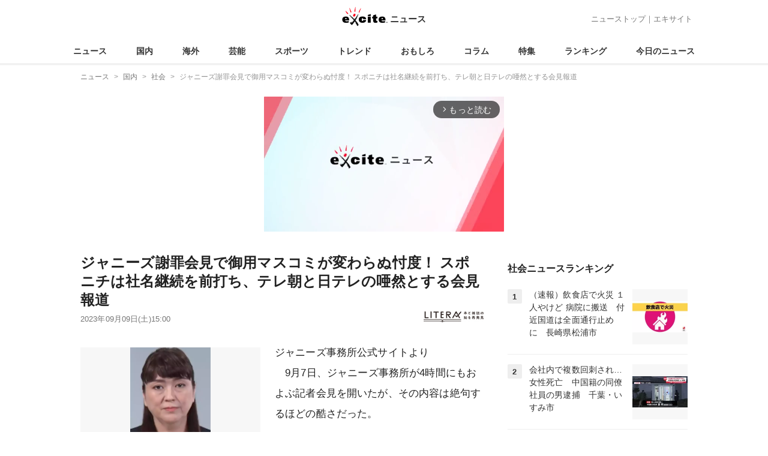

--- FILE ---
content_type: text/html; charset=UTF-8
request_url: https://www.excite.co.jp/news/article/Litera_litera_12571/
body_size: 38465
content:
<!DOCTYPE html>
<html lang="ja">
    <head>
        <meta charset="utf-8">
    <meta name="viewport" content="width=device-width">
<meta name="google-site-verification" content="REPvQprbgdR7hZqw1hpgcPQhLrwAoTScLLRLMp7-GGU" />
<link rel="apple-touch-icon" href="//s.eximg.jp/exnews/a/img/apple-touch-icon.png">
<link rel="icon" href="//s.eximg.jp/extop/img/lep.png" type="image/png">
<title>ジャニーズ謝罪会見で御用マスコミが変わらぬ忖度！ スポニチは社名継続を前打ち、テレ朝と日テレの唖然とする会見報道 (2023年9月9日) - エキサイトニュース</title>
    <meta name="description" content="9月7日、ジャニーズ事務所が4時間にもおよぶ記者会見を開いたが、その内容は絶句するほどの酷さだった。ジャニー喜多川氏による性加害については、外部専門家による事実認定を受け、ようやくここにきて認めたもの..."/>
<link rel="canonical" href="https://www.excite.co.jp/news/article/Litera_litera_12571/"/>
    <meta name="exad" content="in_article" />
<meta name="referrer" content="origin" />
<meta property="fb:app_id" content="242604012520302" />
    <meta name="category" content="society" />

    <meta name="rich-contents" content="3"/>

    <meta name="thumbnail" content="https://s.eximg.jp/exnews/feed/Litera/50/Litera_litera_12571/Litera_litera_12571_1.png" />
        <meta property="og:title" content="ジャニーズ謝罪会見で御用マスコミが変わらぬ忖度！ スポニチは社名継続を前打ち、テレ朝と日テレの唖然とする会見報道 (2023年9月9日) - エキサイトニュース" />
    <meta property="og:description" content="9月7日、ジャニーズ事務所が4時間にもおよぶ記者会見を開いたが、その内容は絶句するほどの酷さだった。ジャニー喜多川氏による性加害については、外部専門家による事実認定を受け、ようやくここにきて認めたもの..." />
    <meta property="og:url" content="https://www.excite.co.jp/news/article/Litera_litera_12571/">
    <meta property="og:type" content="article" />
    <meta property="og:site_name" content="エキサイトニュース" />
            <meta property="og:image" content="https://s.eximg.jp/exnews/feed/Litera/50/Litera_litera_12571/Litera_litera_12571_1.png" />
            <meta name="contents-type" content="news-text" >
    <meta name="contents-category" content="news-society" >
    <meta name="contents-tag" content="" >
        <meta name="twitter:card" content="summary_large_image"/>
    <meta name="twitter:site" content="@ExciteJapan"/>
    <meta name="twitter:title" content="ジャニーズ謝罪会見で御用マスコミが変わらぬ忖度！ スポニチは社名継続を前打ち、テレ朝と日テレの唖然とする会見報道 (2023年9月9日) - エキサイトニュース">
    <meta name="twitter:description" content="9月7日、ジャニーズ事務所が4時間にもおよぶ記者会見を開いたが、その内容は絶句するほどの酷さだった。ジャニー喜多川氏による性加害については、外部専門家による事実認定を受け、ようやくここにきて認めたもの...">
            <meta name="twitter:image" content="https://s.eximg.jp/exnews/feed/Litera/50/Litera_litera_12571/Litera_litera_12571_1.png">
            <meta name="contents-current-page" content="1">
        <!-- Tagsmith, v1.0.0 -->
<script>
    (function(b,d){var e=[["test1",.05,.1],["test2",.15,.2],["test3",.25,.3],["test4",.35,.4],["test5",.45,.5],["test6",.533,.566,.599],["test7",.632,.665,.698],["test8",.732,.766,.8],["test9",.825,.85,.875,.9],["test10",.925,.95,.975,1]],g=function(){var c=parseFloat(localStorage.getItem("__tagsmith_ab_factor"));if(isNaN(c)||0>c||1<=c)c=Math.random(),localStorage.setItem("__tagsmith_ab_factor",c.toString());for(var a=0;a<e.length;a++)for(var k=e[a][0],f=1;f<e[a].length;f++)if(c<e[a][f])return k+"_"+
        (1===f?"con":"exp"+(f-1));return null}(),h={};b[d]=b[d]||{};b[d].userVariant=function(){return g};b[d].enable=function(c,a){if("all"===a)return!0;if(a.lastIndexOf("_con")+4===a.length||h[a])return!1;h[a]=c;return g===a};b[d].getLogger=function(c,a){return!1};b[d].__debug=function(){return{AB_CONF:e}};b.googletag=b.googletag||{cmd:[]};b.googletag.cmd.unshift(function(){g&&b.googletag.pubads().setTargeting("tagsmith_ab_variant",g)})})(window,"__tagsmith");
</script>
<!-- End Tagsmith -->
        <script>
    window.dataLayer = window.dataLayer || [];
    function gtag(){dataLayer.push(arguments);}
    gtag('js', new Date());

    var ga4Params = {"content_group2":"domestic-topic","content_group3":"society","content_group4":"Litera"};
    gtag('config', 'G-5H14MZXLYX', ga4Params);
</script>
   
    <script async src="https://www.googletagmanager.com/gtag/js?id=UA-400370-108"></script>
    <script>
        window.dataLayer = window.dataLayer || [];
        function gtag(){dataLayer.push(arguments);}
        gtag('js', new Date());
                    gtag('set', {"content_group2":"domestic-topic","content_group3":"society","content_group4":"Litera"});
                        gtag('config', 'UA-400370-108', {
            'custom_map': {
                'dimension3' : 'getNewsDate',
                'dimension4' : 'getNewsCode',
            },
            'getNewsDate' : '2023-09-09',
            'getNewsCode' : 'Litera_litera_12571',
        });
            </script>
        <!-- Google Tag Manager -->
<script>(function(w,d,s,l,i){w[l]=w[l]||[];w[l].push({'gtm.start':
new Date().getTime(),event:'gtm.js'});var f=d.getElementsByTagName(s)[0],
j=d.createElement(s),dl=l!='dataLayer'?'&l='+l:'';j.async=true;j.src=
'https://www.googletagmanager.com/gtm.js?id='+i+dl;f.parentNode.insertBefore(j,f);
})(window,document,'script','dataLayer','GTM-WMQ82P6');</script>
<!-- End Google Tag Manager -->

<!-- Google Tag Manager -->
<script>(function(w,d,s,l,i){w[l]=w[l]||[];w[l].push({'gtm.start':
            new Date().getTime(),event:'gtm.js'});var f=d.getElementsByTagName(s)[0],
        j=d.createElement(s),dl=l!='dataLayer'?'&l='+l:'';j.async=true;j.src=
        'https://www.googletagmanager.com/gtm.js?id='+i+dl;f.parentNode.insertBefore(j,f);
    })(window,document,'script','dataLayer','GTM-WW23MQQP');</script>
<!-- End Google Tag Manager -->
                <script type="text/javascript" async="async" src="//widgets.outbrain.com/outbrain.js"></script>
        <script type="text/javascript" charset="utf-8" async
            src="https://api.popin.cc/searchbox/excite_new_news.js"></script>
        <link rel="stylesheet" href="/news/css/app-pc.css?id=874c8781c371b3fc66e6">
        <script>var googletag=googletag||{};googletag.cmd=googletag.cmd||[];</script>

<script src="https://image.excite.co.jp/jp/ox/gpt/display/pc/news/pc_news_interstitial.js"></script>
    <script src="//image.excite.co.jp/jp/ox/gpt/pc_news.js"></script>
<style>
    .ad-aside-billboard {
        height: auto;
        min-height: 180px;
        margin: 10px 0;
        text-align: center;
        display: -webkit-flex;
        display: flex;
        flex-direction: column;
        justify-content: center;
        align-items: center;
    }
    .ad-aside-rectangle,
    .ad-aside-pc-billboard {
        min-height: 280px;
    }
    .ad-aside-pc-billboard {
        height: 250px;
        min-height: 250px;
        margin: 7px 0;
    }
    .ad-aside-infeed {
        min-height: 124px;
    }
    .ad-aside-rec,
    .ad-aside-inarticle {
        display: -webkit-flex;
        display: flex;
        -webkit-justify-content: space-evenly;
        justify-content: space-evenly;
        align-items: center;
        width: 100%;
        min-height: 280px;
    }
    .ad-aside-recommend-widget {
        min-height: 410px;
    }
    .col-1 .ad-aside-infeed,
    .col-2 .ad-aside-infeed {
        min-height: inherit;
        max-height: inherit;
    }
    .ad-aside-white-infeed {
        min-height: 85px;
        border-top: 1px solid #efefef;
    }
    .ad-aside-white-infeed + .ad-aside-white-infeed {
        border-top: none;
    }
    @media  screen and (min-width:480px){
        .ad-aside-white-infeed .gpt_pc_news_top_white_infeed {
            height: 124px;
        }
        .ad-aside-white-infeed .gpt_pc_news_white_infeed {
            height: 113px;
        }
    }
    #gpt_pc_news_footer_overlay {
        position: fixed;
        bottom: 0;
        left: 0;
        right: 0;
        z-index: 100;
        overflow: hidden;
        background-color: #fff;
        border-top: 1px solid #d6dee5;
        width: 100%;
        height: 90px;
    }
</style>
                <script src="https://unpkg.com/htmx.org@1.9.0"></script>
    </head>
    <body>
                        <header class="header">
    <div class="header-nav">
        <div class="logo-wrap">
                            
                <a href="https://www.excite.co.jp/news/"><span class="logo">エキサイト</span><span class="logo-sub">ニュース</span></a>
                    </div>
        <div class="nav-header">
            <a href="https://www.excite.co.jp/news/">ニューストップ</a>｜<a href="/">エキサイト</a>
        </div>
    </div>
    <nav class="global-nav">
        <ul>
                                                <li><a href="https://www.excite.co.jp/news/">ニュース</a></li>
                                                                <li><a href="https://www.excite.co.jp/news/domestic-topic/">国内</a></li>
                                                                <li><a href="https://www.excite.co.jp/news/world-topic/">海外</a></li>
                                                                <li><a href="https://www.excite.co.jp/news/entertainment-topic/">芸能</a></li>
                                                                <li><a href="https://www.excite.co.jp/news/sports-topic/">スポーツ</a></li>
                                                                <li><a href="https://www.excite.co.jp/news/trend-topic/">トレンド</a></li>
                                                                <li><a href="https://www.excite.co.jp/news/omoshiro-topic/">おもしろ</a></li>
                                                                <li><a href="https://www.excite.co.jp/news/column-topic/">コラム</a></li>
                                                                <li><a href="https://www.excite.co.jp/news/feature/">特集</a></li>
                                                                <li><a href="https://www.excite.co.jp/news/view-ranking/">ランキング</a></li>
                                                                <li><a href="https://www.excite.co.jp/news/today/">今日のニュース</a></li>
                                    </ul>
    </nav>
    </header>
        <!-- Google Tag Manager (noscript) -->
<noscript><iframe src="https://www.googletagmanager.com/ns.html?id=GTM-WMQ82P6"
height="0" width="0" style="display:none;visibility:hidden"></iframe></noscript>
<!-- End Google Tag Manager (noscript) -->

<!-- Google Tag Manager (noscript) -->
<noscript><iframe src="https://www.googletagmanager.com/ns.html?id=GTM-WW23MQQP"
                  height="0" width="0" style="display:none;visibility:hidden"></iframe></noscript>
<!-- End Google Tag Manager (noscript) -->
        <div class="contents">
            <nav class="breadcrumb" aria-label="breadcrumb">
    <ol class="breadcrumb-list" itemscope itemtype="http://schema.org/BreadcrumbList">
                                    <li itemprop="itemListElement" itemscope itemtype="http://schema.org/ListItem"><a itemprop="item" href="https://www.excite.co.jp/news/"><span itemprop="name">ニュース</span></a><meta itemprop="position" content="1"></li>
                                                            <li itemprop="itemListElement" itemscope itemtype="http://schema.org/ListItem"><a itemprop="item" href="https://www.excite.co.jp/news/domestic-topic/"><span itemprop="name">国内</span></a><meta itemprop="position" content="2"></li>
                                                            <li itemprop="itemListElement" itemscope itemtype="http://schema.org/ListItem"><a itemprop="item" href="https://www.excite.co.jp/news/society/"><span itemprop="name">社会</span></a><meta itemprop="position" content="3"></li>
                                                                        <li itemprop="itemListElement" itemscope itemtype="http://schema.org/ListItem"><span itemprop="name">ジャニーズ謝罪会見で御用マスコミが変わらぬ忖度！ スポニチは社名継続を前打ち、テレ朝と日テレの唖然とする会見報道</span><meta itemprop="position" content="4"></li>
                        </ol>
</nav>
                        <div class="header-extra">
                                <div class="ad-aside-pc-billboard">
                <div id="gpt_pc_news_banner"></div>
                </div>
                            </div>
                        <div class="main-contents">
                <main>
                    
        <div class="article">
            <div class="article-header">
            <h1 class="article-title">ジャニーズ謝罪会見で御用マスコミが変わらぬ忖度！ スポニチは社名継続を前打ち、テレ朝と日テレの唖然とする会見報道</h1>
            <div class="article-info">
                                
                                            <a href="http://lite-ra.com/" target="_blank"
                            rel="noopener noreferrer"                            class="source-media">
                            
                            <img src="https://s.eximg.jp/exnews/logo/litera.jpg" alt="リテラ" class="source-logo" width="100" height="25">
                        </a>
                                                    <div class="article-status">
                    <div class="article-date">
                        
                                                <time datetime="2023-09-09T15:00:00+09:00" itemprop="datePublished">2023年09月09日(土)15:00</time>
                    </div>
                </div>
            </div>
                    </div>
        
                <div class="article-body">
            
                            <div class="box-img">
                    <figure class="article-img">
                                                <a href="https://www.excite.co.jp/news/article/Litera_litera_12571/image/1/">
                            <div class="article-img__block">
                                <img src="//imgc.eximg.jp/i=https%253A%252F%252Fs.eximg.jp%252Fexnews%252Ffeed%252FLitera%252F50%252FLitera_litera_12571%252FLitera_litera_12571_1.png,zoom=600,quality=70,type=webp" width="300" height="200" alt="ジャニーズ謝罪会見で御用マスコミが変わらぬ忖度！ スポニチは社名継続を前打ち、テレ朝と日テレの唖然とする会見報道" class="article-image"  />
                            </div>
                            <div class="img-caption">
                                <span></span>
                                <span class="article-img__total">
                                    <svg fill="none" height="16" viewBox="0 0 16 16" width="16" xmlns="http://www.w3.org/2000/svg"><path d="m13.3334 2.66659v8.00001h-8.00003v-8.00001zm0-1.33334h-8.00003c-.73333 0-1.33333.6-1.33333 1.33334v8.00001c0 .7333.6 1.3333 1.33333 1.3333h8.00003c.7333 0 1.3333-.6 1.3333-1.3333v-8.00001c0-.73334-.6-1.33334-1.3333-1.33334zm-5.66669 5.44667 1.12666 1.50667 1.65333-3.06667 2.22 4.78h-6.66666zm-6.33334-2.78v9.33338c0 .7333.6 1.3333 1.33334 1.3333h9.33329v-1.3333h-9.33329v-9.33338z" fill="#444"/></svg>画像（1枚）
                                </span>
                            </div>
                        </a>
                                            </figure>
                </div>
            
            
            
            <div class="story ">
                <script src="/news/js/first-page-link.js" defer></script>
                                       ジャニーズ事務所公式サイトより<p><br />　9月7日、ジャニーズ事務所が4時間にもおよぶ記者会見を開いたが、その内容は絶句するほどの酷さだった。</p><p>　ジャニー喜多川氏による性加害については、外部専門家による事実認定を受け、ようやくここにきて認めたものの、被害者に対する補償のスキームについては何の具体性もなく、第三者委員会の設置を表明しただけというお粗末さ。<div class="ad-aside-inarticle"><div class="gpt_pc_news_inarticle"></div><div class="gpt_pc_news_inarticle"></div></div>挙げ句、かつて藤島ジュリー景子氏との交際や結婚が囁かれ、“ジャニーズ事務所の後継者”と目されたこともある東山紀之を新社長に据え、ジャニーズアイランド社長の井ノ原快彦とともに会見に出席。本来、ジュリー氏や、“ジャニーズの番頭”として長年事務所の中枢にあり “ジャニーズをもっとも知る男”と呼ばれてきた副社長の白波瀬傑氏（5日付で引責辞任）がこれまでの総括をおこなうべきだったのに、タレントが矢面に立ったことにより、芸能会見のような状態になってしまったのだ。</p><p>　しかも、会見では、性加害の被害を拡大させた要因として指摘されてきた「メディアとの癒着やメディアによる忖度」を一掃することを東山や井ノ原が明言したが、ジャニーズ事務所とメディアの癒着の実態は、いまだ何も変わっていないことは明らかだ。</p>   <p>　そのことを象徴するのが「社名」問題だ。会見当日の7日朝、大手スポーツ紙は各紙とも東山の新社長就任を報じたが、スポーツニッポンだけが論点のひとつとなっていた社名問題に踏み込み、〈「ジャニーズ事務所」の名称は存続する〉〈名称変更は行わず改革に取り組む〉と断定して報道したのだ。</p><p>　スポーツ紙にはバーニング担当のB担とジャニーズのJ担がおり、J担は広報担当の白波瀬氏と日常的に癒着し、タレントについては一切ゴシップや批判を書かないという構造が連綿とつづいてきた。なかでもスポニチと日刊スポーツの“ジャニーズ癒着度”は高く、たとえばSMAP分裂騒動でも事務所からのリークで第一報を打ち、事務所の意に沿って独立組批判の論調の先鞭をつけるなどし、「ジャニーズ御用新聞」「ジャニーズの広報紙」と呼ばれてきた。</p><p>　つまり、ジャニーズは、今回もスポニチにだけ「名称変更なし」という特ダネを流していたと考えられるのだ。</p><p>　ジュリー氏は会見で「広報は長年、白波瀬がやらせていただいてきたもので、今年の春から自分もできるだけ介入してきた」と述べていたが、ようするに「ジャニーズにおけるメディア支配の象徴」であるメリー氏が鬼籍に入り、白波瀬氏が引責辞任しても、いまなお特定メディアとの癒着関係は変わっていないと見られるのである。</p><p>　だが、ジャニーズ事務所とメディアの関係性がもっとも露骨にあらわれたのが、会見での質問だ。</p><p>　今回の会見では厳しい追及がおこなわれ、報道番組やワイドショーもそうした場面を放送しているが、実際のところ、厳しい質問を浴びせていたのは、おもに大手マスコミ以外のネットメディアやフリーランスの記者たちだった。</p><p>　たとえば、名称変更について「ジャニーズというのは創業者の名前でもあり、初代グループでもある。<div class="ad-aside-inarticle"><div class="gpt_pc_news_inarticle"></div><div class="gpt_pc_news_inarticle"></div></div>何より大事なのは、これまでタレントさんが培つちかってきたエネルギー、プライドだと思ので、その表現のひとつでもいいんじゃないかと思う」などと述べた東山に対し、「あまりにも常識外れ」「（ジャニー氏が重大な）犯罪を犯したという自覚が足りないのではないか」と問いただしたのは、東京五輪問題などを追及してきたノンフィクション作家の本間龍氏だったし、何の具体性もない発表内容に対し、「社長交代と被害者への補償。それで十分だと思うのか。どこが解体的見直しなのか」と迫ったのは「ビデオニュース・ドットコム」の神保哲生氏だった。</p><p>　また、これまでジャニー氏の性加害を「知らなかった」などと説明してきたジュリー氏に対し、「信じがたいこと」「過去の反省や自分が共謀者という罪悪感はないのか」と追及したのは、首相や官房長官会見でも鋭い質問をおこなっている「ラジオ・フランス」特派員の西村カリン氏。『ミュージックステーション』（テレビ朝日）におけるジャニーズ以外の男性競合グループが出演できない問題や、ジャニーズ退所後に芸能界で干されてしまう問題を取り上げたのは、ジャーナリストの松谷創一郎氏だ。</p><p>　さらに、東山自身のハラスメント疑惑について口火を切ったのは、しんぶん赤旗の記者であり、その後、フランスのル・フィガロ紙の記者や「Arc Times」尾形聡彦編集長、TBSラジオの澤田大樹記者、東京新聞・望月衣塑子記者、「文藝春秋」で活躍するジャーナリスト・秋山千佳氏らが後につづいた。白波瀬氏を会見に出席させなかった問題を追及したのも、望月記者をはじめ、「NewsPicks」や東洋経済新報社といった“非御用メディア”だった。</p><p>　そして、こうした“非御用メディア”やフリーランスとは対照的に、ぬるい質問に終始したのが大手マスコミ、とくにテレビ局とスポーツ紙、芸能レポーターだ。</p><p>　NHKとTBSについては、性被害に対するジャニーズ事務所の組織的な問題に踏み込んで質問をおこなっていたが、そのほかのテレビ局は当たり障りのない質問ばかり。</p><p>　たとえば、フジテレビの木村拓也アナウンサーは「被害当事者の会との直接的な対話はジュリー氏と東山さんのどちらがおこなうのか」と質問。日本テレビも、ジュリー氏の退任時期について「どこまでの責務を終えたらと想像しているか」というものだった。</p><p>　また、芸能レポーターたちにいたっては、完全に「芸能人会見」のノリ。<div class="ad-aside-inarticle"><div class="gpt_pc_news_inarticle"></div><div class="gpt_pc_news_inarticle"></div></div>実際、ジャニーズタレントの取材を看板にしてきた芸能レポーターの駒井千佳子氏は「芸能人としてタレントとしての活動が充実しているなかで社長を受ける大きな決断に至った経緯を詳しく」と尋ね、「テレビ朝日」と名乗って質問した山崎寛代氏は、「さきほどから東山さんが、ジャニー喜多川さんのことを喜多川氏と呼んでおりますけれども」と前置きして「ジャニーさんへの想い」について質問する始末。</p><p>　同様に、サンケイスポーツの記者もジャニー氏を“さん付け”で呼んだ上、「もしジャニーさんに声が届くのならと仮定して、どういった言葉をいま伝えたいと思っているか」「ジャニーさんがこの一連のことをもし見ていたら、どういう言葉、どういう反応をするかと想像するか」という、あ然とするような質問をおこなったのだ。ちなみに、“ジャニーズとの癒着度が高い”と前述したスポニチと日刊スポーツは、最後まで何も質問しなかった。</p><p>　ようするに、ジャニーズ事務所と癒着してきたテレビ局やスポーツ紙は、TBSとNHKを除いては、この期に及んでもジャニーズを「忖度」し、厳しく追及することを放棄したのだ。</p><p>　会見での質問がこの有様だったのだから、当然ながら、その後も手ぬるい報道ばかりだ。とくに目にあまるのが、やはりテレ朝の報道だ。</p><p>　本サイトでは繰り返し指摘してきたが、テレ朝とジャニーズの癒着の歴史は古く、また、テレ朝がジャニーズにレッスン場を提供し、そこが性加害の現場になってきたのではないかという疑惑もある。つまり、ジャニーズとの関係を検証・総括することが強く求められるテレビ局のひとつだ。</p><p>　だが、会見後の『報道ステーション』も、会見翌日の『羽鳥慎一モーニングショー』も、会見でおこなわれた厳しい追及の場面を流すものの、会見の評価は企業ガバナンスの専門家や弁護士といった有識者に任せっぱなしで、『報ステ』の大越健介キャスターは「ジャニーズ事務所が（調査）報告書が求める“解体的出直し”に踏み出すことができるかどうかは、テレビを含むエンタメ業界全体の今後にも大きく影響してくる問題」などと他人事コメント。羽鳥も、批判はおろか会見の感想さえ口にしなかった。</p><p>　その上、酷かったのが、7月いっぱいでテレ朝を定年退職した玉川徹のコメントだ。玉川氏はジャニー氏の性加害問題をテレビが沈黙してきたことの問題点を語ったのだが、「恥ずかしいのは、今回はBBCの報道をきっかけにして始まっているということですね」と発言したのだ。<div class="ad-aside-inarticle"><div class="gpt_pc_news_inarticle"></div><div class="gpt_pc_news_inarticle"></div></div></p><p>　言っておくが、テレビは3月のBBCの報道後も沈黙をつづけ、ジャニー氏の性加害問題を取り上げはじめたのは、元ジャニーズJr.のカウアン・オカモト氏が日本外国特派員協会で記者会見をおこなった翌日にジャニーズ事務所が公式コメントを発表して以降のことだ。しかも、テレ朝にいたっては、ジュリー氏が5月半ばに謝罪と公式見解を明らかにする動画と文書を公表するまで2カ月もダンマリを決め込んだのである。果敢に政権批判をおこなってきた玉川氏でさえ、この体たらくとは、まったく情けないにもほどがあるだろう。</p><p>　しかし、問題はテレ朝だけではない。日本テレビも、会見後に放送された『news zero』では、月曜キャスターを務める櫻井翔のインタビューを放送。そのなかで櫻井は東山に「強い決意、覚悟を感じた」と強調し、「我々としては、とにかくストレートにエンタテインメントを届けるような環境にしなくてはならない」などと発言。いまだ被害者救済のスキームもはっきり示されない状態だというのに、櫻井は“ファンに笑顔を届けるジャニーズ事務所の再始動”を印象づけたのだ。日テレは、こんなたんなるジャニーズ・プロパガンダを垂れ流し、櫻井にキャスターを名乗らせているのである。</p><p>　無論、これはテレ朝や日テレだけの問題ではない。他の局・番組も、被害者救済に具体性がなかったことや社名問題などについては批判的なコメントを寄せるなどしてはいるが、逆にいうと決まりきった批判しか出ていない。そして、会見ではもっと批判されるべき発言が多々飛び出したというのに、多くの番組においては、それらの暴言が“美談”のように扱われてさえいる。</p><p>　たとえば、多くの番組が、会見中にジュリー氏が「（ジャニーズタレントが性被害を受けて）いまスターになっているわけではなく、1人ずつのタレントが本当に努力して、そしてそれぞれの地位を勝ち取っている。<div class="ad-aside-inarticle"><div class="gpt_pc_news_inarticle"></div><div class="gpt_pc_news_inarticle"></div></div>失望も誤解もしないでほしい」と涙ながらに語った場面を無批判に放送しているが、この発言は性被害に遭った人たちを冒涜するようなものだ。</p><p>　東山が被害者救済について「夢を奪われた彼らと、夢を諦めた僕が向き合っていきたい」語った場面も同様だ。TBS『Nスタ』などはこの言葉を批判していたが、一部番組では “ヒガシの決意が込められた言葉”であるかのように紹介。ジャニーズという絶大な芸能権力の庇護の下、スターとして順風満帆な道を歩んできた人物が、その末に社長業という選択をしただけであるにもかかわらず、性加害の被害者と同列に語るというのは、暴言以外の何ものでもないだろう。</p><p>　しかも、東山は自身のセクハラ・パワハラ疑惑にかんしても、「（ハラスメントを）訴えをされてる方と今後対話をされる予定はあるか」という質問に対しても、「対応してもいいと思っています」とまさかの“上から目線”で返答。また、ジャニー氏の行為を「鬼畜の所業」だと断罪しながらも、「そういった思いを他のタレントさんにも伝えていくのか」と問われると、「それは各個人の思いが尊重されなければいけないんじゃないかな。それこそ人権なのかなと思います」などと言い出す始末だった。</p><p>　これらの発言は、いずれも前社長・新社長としての資質を疑わざるを得ないものばかりだが、テレビでは無批判に流すか、ほとんど批判がなされないままなのだ。つまり、ほとんどのテレビ局・番組のスタンスが「ヨソが批判しているからウチでもやっておくか」といった“右にならえ”状態であるため、その結果、表面的な批判しかなされていないのだ。</p><p>　本サイトはテレビ各局がジャニーズとの癒着の構造について検証をおこなうべきだと訴えてきたが、アリバイづくりの批判をしただけで、このまま嵐が過ぎ去るのを見守るつもりなのではないか。いや、この調子では、今後、東山をトップに据えた新体制としっかり距離を取ることができるのかも疑わしい。</p><p>　会見において厳しい質問をおこなっていたTBSは『報道特集』『報道1930』をはじめとしてジャニーズ問題について継続的な報道をつづけており、同じように会見で厳しく迫っていたNHKも、11日に自局を含むテレビ業界がジャニーズの性加害に向き合ってこなかった問題を取り上げる番組を放送するという。<div class="ad-aside-inarticle"><div class="gpt_pc_news_inarticle"></div><div class="gpt_pc_news_inarticle"></div></div>NHKの番組内容がどのようなものになるのか、そしてテレ朝をはじめとする他局でも同じ動きは出てくるのか。注視する必要があるだろう。</p>
                
                
                
                
                                    </div>
        <div style="padding: 8px 0; font-weight: bold;">編集部おすすめ</div>
    <div class="ad-aside-white-infeed">
        <div class="gpt_pc_news_white_infeed"></div>
    </div>
    <div class="ad-aside-white-infeed">
        <div class="gpt_pc_news_white_infeed"></div>
    </div>
    <div class="ad-aside-white-infeed">
        <div class="gpt_pc_news_white_infeed"></div>
    </div>
    <div class="ad-aside-white-infeed">
        <div class="gpt_pc_news_white_infeed"></div>
    </div>
    <div class="ad-aside-white-infeed">
        <div class="gpt_pc_news_white_infeed"></div>
    </div>
        
        <div class="share">
                    </div>

        
        
                <div id="gpt_pc_news_inread"></div>

        
        
        <div class="ad-aside-recommend-widget"></div>

        
                
            </div>
        
    <div class="ad-aside-rectangle">
        <div id="gpt_pc_news_article_wrap" class="ovh mt-m mb-m">
            <div class="fl">
                <div id="gpt_pc_news_article_left"></div>
            </div>
            <div class="fr">
                <div id="gpt_pc_news_article_right"></div>
            </div>
        </div>
    </div>



<aside class="article-external">
        <h2>記事提供社から（外部リンク）</h2>
        <ul class="text-list">
                                                <li onclick="gtag('event', 'click', {'event_category': 'article_domestic-topic', 'event_label': 'external-list-1', 'non_interaction': true});"><a href="http://lite-ra.com/2023/09/post-6296.html" target="_blank">ジャニーズ性加害でジュリー社長辞任もテレビ局は検証放棄！ 局内での行為が疑われるテレ朝とNHKの無責任な姿勢</a></li>
                                                                <li onclick="gtag('event', 'click', {'event_category': 'article_domestic-topic', 'event_label': 'external-list-2', 'non_interaction': true});"><a href="http://lite-ra.com/2023/05/post-6277.html" target="_blank">ジャニーズ性加害問題で露わになったテレビ局の共犯性！ ジュニアの練習場を提供したテレビ朝日はジュリーの謝罪後も批判なし</a></li>
                                                                <li onclick="gtag('event', 'click', {'event_category': 'article_domestic-topic', 'event_label': 'external-list-3', 'non_interaction': true});"><a href="http://lite-ra.com/2020/08/post-5592.html" target="_blank">山下、亀梨の未成年スキャンダルでジャニーズ御用「女性セブン」が相手女性を「嘘をつくほうが悪い」とバッシングの卑劣！</a></li>
                                                                <li onclick="gtag('event', 'click', {'event_category': 'article_domestic-topic', 'event_label': 'external-list-4', 'non_interaction': true});"><a href="http://lite-ra.com/2020/05/post-5447.html" target="_blank">ジャニーズに弱いワイドショーが今回、「手越祐也」を批判した理由！ 金塊事件容疑者との交遊や未成年飲酒もスルーしていたのに</a></li>
                                                                <li onclick="gtag('event', 'click', {'event_category': 'article_domestic-topic', 'event_label': 'external-list-5', 'non_interaction': true});"><a href="http://lite-ra.com/2019/09/post-4979.html" target="_blank">東山紀之が『旅サラダ』で菅官房長官の名前を出し神田正輝も最敬礼…菅が拡大する芸能人脈　エイベックス松浦、モー娘事務所も</a></li>
                                    </ul>
        <a href="http://lite-ra.com/" class="tar"
            rel="noopener noreferrer"            target="_blank">
            <span class="source-link">リテラ</span> 本と雑誌の知を再発見
        </a>
</aside>

    <a href="https://www.excite.co.jp/news/source/Litera/" class="button primary-button">
        リテラの記事をもっと見る<span class="icon-arrow-right"></span>
    </a>
    
            <div
    hx-trigger="revealed"
    hx-swap="outerHTML"
    hx-get="/news/article/story-parts/api/?newsCode[]=SportsHochi_20251206_OHT1T51187&amp;newsCode[]=cbc_article2323468&amp;newsCode[]=rkb_1370164912143171852&amp;"
    class="ex-loading"
    hx-target="#loading"
    hx-push-url="/news/article/SportsHochi_20251206_OHT1T51187/"
>
</div>
<div>
    <div id="loading" class="loading">
        <div class="htmx-indicator">
            <div class="bounce1"></div>
            <div class="bounce2"></div>
            <div class="bounce3"></div>
        </div>
    </div>
</div>
    

    
    <section class="article-topics">
    <h2 class="default-title">トピックス</h2>
    <div class="top-mainarea">
    
                        <input id="panel-1-ctrl" class="panel-radios" type="radio" name="tab-radios" onclick="gtag('event', 'click', {'event_category': 'article_domestic-topic', 'event_label': 'topics-list-news-navi', 'non_interaction': true});">
                                <input id="panel-2-ctrl" class="panel-radios" type="radio" name="tab-radios" checked onclick="gtag('event', 'click', {'event_category': 'article_domestic-topic', 'event_label': 'topics-list-domestic-topic-navi', 'non_interaction': true});">
                                <input id="panel-3-ctrl" class="panel-radios" type="radio" name="tab-radios" onclick="gtag('event', 'click', {'event_category': 'article_domestic-topic', 'event_label': 'topics-list-world-topic-navi', 'non_interaction': true});">
                                <input id="panel-4-ctrl" class="panel-radios" type="radio" name="tab-radios" onclick="gtag('event', 'click', {'event_category': 'article_domestic-topic', 'event_label': 'topics-list-entertainment-topic-navi', 'non_interaction': true});">
                                <input id="panel-5-ctrl" class="panel-radios" type="radio" name="tab-radios" onclick="gtag('event', 'click', {'event_category': 'article_domestic-topic', 'event_label': 'topics-list-sports-topic-navi', 'non_interaction': true});">
                                <input id="panel-6-ctrl" class="panel-radios" type="radio" name="tab-radios" onclick="gtag('event', 'click', {'event_category': 'article_domestic-topic', 'event_label': 'topics-list-trend-topic-navi', 'non_interaction': true});">
                                <input id="panel-7-ctrl" class="panel-radios" type="radio" name="tab-radios" onclick="gtag('event', 'click', {'event_category': 'article_domestic-topic', 'event_label': 'topics-list-omoshiro-topic-navi', 'non_interaction': true});">
                                <input id="panel-8-ctrl" class="panel-radios" type="radio" name="tab-radios" onclick="gtag('event', 'click', {'event_category': 'article_domestic-topic', 'event_label': 'topics-list-column-topic-navi', 'non_interaction': true});">
                                <input id="panel-9-ctrl" class="panel-radios" type="radio" name="tab-radios" onclick="gtag('event', 'click', {'event_category': 'article_domestic-topic', 'event_label': 'topics-list-feature-navi', 'non_interaction': true});">
                    <nav class="top-nav">
            
            <ul id="tabs-list">
                                    <li id="li-for-panel-1"><label class="panel-label" for="panel-1-ctrl">ニュース</label></li>
                                    <li id="li-for-panel-2"><label class="panel-label" for="panel-2-ctrl">国内</label></li>
                                    <li id="li-for-panel-3"><label class="panel-label" for="panel-3-ctrl">海外</label></li>
                                    <li id="li-for-panel-4"><label class="panel-label" for="panel-4-ctrl">芸能</label></li>
                                    <li id="li-for-panel-5"><label class="panel-label" for="panel-5-ctrl">スポーツ</label></li>
                                    <li id="li-for-panel-6"><label class="panel-label" for="panel-6-ctrl">トレンド</label></li>
                                    <li id="li-for-panel-7"><label class="panel-label" for="panel-7-ctrl">おもしろ</label></li>
                                    <li id="li-for-panel-8"><label class="panel-label" for="panel-8-ctrl">コラム</label></li>
                                    <li id="li-for-panel-9"><label class="panel-label" for="panel-9-ctrl">特集・インタビュー</label></li>
                            </ul>
            <div onclick="gtag('event', 'click', {'event_category': 'article_domestic-topic', 'event_label': 'topics-list-feature-nave-next', 'non_interaction': true});">
                <a class="move-button" onclick="switchTab()"><i></i></a>
            </div>
        </nav>
        <div id="panels">
            <div class="container">
                                                        <div id="panel-1" class="top-news">
                        
                                                    <div class="top-photo">
                                <a href="https://www.excite.co.jp/news/article/Jiji_3667774/" onclick="gtag('event', 'click', {'event_category': 'article_domestic-topic', 'event_label': 'topics-list-today-1', 'non_interaction': true});">
                                    <div class="thumb-img">
                                        <img src="//imgc.eximg.jp/i=https%253A%252F%252Fs.eximg.jp%252Fexnews%252Ffeed%252FJiji%252F82%252FJiji_3667774%252FJiji_3667774_1.jpg,zoom=560x320,quality=100,type=webp" alt="中国軍機、自衛隊機にレーダー照射＝初公表、強く抗議―被害なし・防衛省" width="280" height="160" loading="lazy" />
                                        <p class="on-photo-text">中国軍機、自衛隊機にレーダー照射＝初公表、強く抗議―被害なし・防衛省</p>
                                    </div>
                                </a>
                            </div>
                                                <ul class="top-news-item">
                            
                                                            <li>
                                    <a href="https://www.excite.co.jp/news/article/Kyodo_1370173569652507071/" onclick="gtag('event', 'click', {'event_category': 'article_domestic-topic', 'event_label': 'topics-list-today-2', 'non_interaction': true});" >
                                        駐妻のつらさ 支援へ起業
                                                                                                                    </a>
                                </li>
                                                            <li>
                                    <a href="https://www.excite.co.jp/news/article/Kyodo_1370180853461009112/" onclick="gtag('event', 'click', {'event_category': 'article_domestic-topic', 'event_label': 'topics-list-today-3', 'non_interaction': true});" >
                                        上田綺世 4ゴールで通算18点
                                                                                                                    </a>
                                </li>
                                                            <li>
                                    <a href="https://www.excite.co.jp/news/article/Kyodo_1370186520928993712/" onclick="gtag('event', 'click', {'event_category': 'article_domestic-topic', 'event_label': 'topics-list-today-4', 'non_interaction': true});" >
                                        香港議会選 全候補親中派で低関心
                                                                                                                    </a>
                                </li>
                                                            <li>
                                    <a href="https://www.excite.co.jp/news/article/ntv_1370173981458678737/" onclick="gtag('event', 'click', {'event_category': 'article_domestic-topic', 'event_label': 'topics-list-today-5', 'non_interaction': true});" >
                                        現役ドラフト 過去3回を振り返る
                                                                                                                    </a>
                                </li>
                                                            <li>
                                    <a href="https://www.excite.co.jp/news/article/ntv_1370176436548371158/" onclick="gtag('event', 'click', {'event_category': 'article_domestic-topic', 'event_label': 'topics-list-today-6', 'non_interaction': true});" >
                                        高橋由伸ら 野球教室で指導
                                                                                                                    </a>
                                </li>
                                                            <li>
                                    <a href="https://www.excite.co.jp/news/article/ntv_1370177735626081125/" onclick="gtag('event', 'click', {'event_category': 'article_domestic-topic', 'event_label': 'topics-list-today-7', 'non_interaction': true});" >
                                        王貞治氏 巨人OB総会に出席
                                                                                                                    </a>
                                </li>
                                                            <li>
                                    <a href="https://www.excite.co.jp/news/article/Oricon_2421876/" onclick="gtag('event', 'click', {'event_category': 'article_domestic-topic', 'event_label': 'topics-list-today-8', 'non_interaction': true});" >
                                        『ばけばけ』ヘブンが過去語る
                                                                                                                    </a>
                                </li>
                                                            <li>
                                    <a href="https://www.excite.co.jp/news/article/Oricon_2423162/" onclick="gtag('event', 'click', {'event_category': 'article_domestic-topic', 'event_label': 'topics-list-today-9', 'non_interaction': true});" >
                                        大河『豊臣兄弟！』豪華キャスト公開
                                                                                                                    </a>
                                </li>
                                                            <li>
                                    <a href="https://www.excite.co.jp/news/article/SportsHochi_20251207_OHT1T51023/" onclick="gtag('event', 'click', {'event_category': 'article_domestic-topic', 'event_label': 'topics-list-today-10', 'non_interaction': true});" >
                                        ファン・ダイク 日本を警戒
                                                                                                                    </a>
                                </li>
                                                            <li>
                                    <a href="https://www.excite.co.jp/news/article/TBSNews_1370186810839532016/" onclick="gtag('event', 'click', {'event_category': 'article_domestic-topic', 'event_label': 'topics-list-today-11', 'non_interaction': true});" >
                                        日立市 木造住宅全焼で2人死亡
                                                                                                                    </a>
                                </li>
                                                    </ul>
                    </div>
                                            <a class="button primary-button" href="https://www.excite.co.jp/news/today/" onclick="gtag('event', 'click', {'event_category': 'article_domestic-topic', 'event_label': 'topics-list-today-more', 'non_interaction': true});">今日の主要ニュース<span class="icon-arrow-right"></span></a>
                                                                            <div id="panel-2" class="top-news">
                        
                                                    <div class="top-photo">
                                <a href="https://www.excite.co.jp/news/article/Jiji_3667774/" onclick="gtag('event', 'click', {'event_category': 'article_domestic-topic', 'event_label': 'topics-list-domestic-topic-1', 'non_interaction': true});">
                                    <div class="thumb-img">
                                        <img src="//imgc.eximg.jp/i=https%253A%252F%252Fs.eximg.jp%252Fexnews%252Ffeed%252FJiji%252F82%252FJiji_3667774%252FJiji_3667774_1.jpg,zoom=560x320,quality=100,type=webp" alt="中国軍機、自衛隊機にレーダー照射＝初公表、強く抗議―被害なし・防衛省" width="280" height="160" loading="lazy" />
                                        <p class="on-photo-text">中国軍機、自衛隊機にレーダー照射＝初公表、強く抗議―被害なし・防衛省</p>
                                    </div>
                                </a>
                            </div>
                                                <ul class="top-news-item">
                            
                                                            <li>
                                    <a href="https://www.excite.co.jp/news/article/Jiji_3667798/" onclick="gtag('event', 'click', {'event_category': 'article_domestic-topic', 'event_label': 'topics-list-domestic-topic-2', 'non_interaction': true});" >
                                        坂口氏 医学の重要性語る
                                                                                                                    </a>
                                </li>
                                                            <li>
                                    <a href="https://www.excite.co.jp/news/article/Kyodo_1370158513676648887/" onclick="gtag('event', 'click', {'event_category': 'article_domestic-topic', 'event_label': 'topics-list-domestic-topic-3', 'non_interaction': true});" >
                                        バンコク 旧式バス廃止へ
                                                                                                                    </a>
                                </li>
                                                            <li>
                                    <a href="https://www.excite.co.jp/news/article/Kyodo_1370170664517910560/" onclick="gtag('event', 'click', {'event_category': 'article_domestic-topic', 'event_label': 'topics-list-domestic-topic-4', 'non_interaction': true});" >
                                        北川氏 邦人生徒激励
                                                                                                                    </a>
                                </li>
                                                            <li>
                                    <a href="https://www.excite.co.jp/news/article/Kyodo_1370173569652507071/" onclick="gtag('event', 'click', {'event_category': 'article_domestic-topic', 'event_label': 'topics-list-domestic-topic-5', 'non_interaction': true});" >
                                        駐妻のつらさ 支援へ起業
                                                                                                                    </a>
                                </li>
                                                            <li>
                                    <a href="https://www.excite.co.jp/news/article/TBSNews_1370150329390039547/" onclick="gtag('event', 'click', {'event_category': 'article_domestic-topic', 'event_label': 'topics-list-domestic-topic-6', 'non_interaction': true});" >
                                        大雪もポカポカ陽気 西〜東
                                                                                                                    </a>
                                </li>
                                                            <li>
                                    <a href="https://www.excite.co.jp/news/article/TBSNews_1370160417228620424/" onclick="gtag('event', 'click', {'event_category': 'article_domestic-topic', 'event_label': 'topics-list-domestic-topic-7', 'non_interaction': true});" >
                                        りそなHD 金利復活で変化
                                                                                                                    </a>
                                </li>
                                                            <li>
                                    <a href="https://www.excite.co.jp/news/article/TBSNews_1370186810839532016/" onclick="gtag('event', 'click', {'event_category': 'article_domestic-topic', 'event_label': 'topics-list-domestic-topic-8', 'non_interaction': true});" >
                                        茨城 木造住宅全焼で2人死亡
                                                                                                                    </a>
                                </li>
                                                            <li>
                                    <a href="https://www.excite.co.jp/news/article/tokaitv_1370146294322824158/" onclick="gtag('event', 'click', {'event_category': 'article_domestic-topic', 'event_label': 'topics-list-domestic-topic-9', 'non_interaction': true});" >
                                        中学生3人 2万円奪われる
                                                                                                                    </a>
                                </li>
                                                            <li>
                                    <a href="https://www.excite.co.jp/news/article/tokaitv_1370150341194924539/" onclick="gtag('event', 'click', {'event_category': 'article_domestic-topic', 'event_label': 'topics-list-domestic-topic-10', 'non_interaction': true});" >
                                        飲酒運転で衝突 男を逮捕
                                                                                                                    </a>
                                </li>
                                                            <li>
                                    <a href="https://www.excite.co.jp/news/article/tokaitv_1370152337124442322/" onclick="gtag('event', 'click', {'event_category': 'article_domestic-topic', 'event_label': 'topics-list-domestic-topic-11', 'non_interaction': true});" >
                                        ベランダ放火 29歳男逮捕
                                                                                                                    </a>
                                </li>
                                                    </ul>
                    </div>
                                            <a class="button primary-button" href="https://www.excite.co.jp/news/domestic-topic/" onclick="gtag('event', 'click', {'event_category': 'article_domestic-topic', 'event_label': 'topics-list-domestic-topic-more', 'non_interaction': true});">国内の主要ニュース<span class="icon-arrow-right"></span></a>
                                                                            <div id="panel-3" class="top-news">
                        
                                                    <div class="top-photo">
                                <a href="https://www.excite.co.jp/news/article/Kyodo_1370155957094564196/" onclick="gtag('event', 'click', {'event_category': 'article_domestic-topic', 'event_label': 'topics-list-world-topic-1', 'non_interaction': true});">
                                    <div class="thumb-img">
                                        <img src="//imgc.eximg.jp/i=https%253A%252F%252Fs.eximg.jp%252Fexnews%252Ffeed%252FKyodo%252Fea%252FKyodo_1370155957094564196%252FKyodo_1370155957094564196_1.jpg,zoom=560x320,quality=100,type=webp" alt="マチャド氏、授賞式に出席意向　ノーベル平和賞、オスロで" width="280" height="160" loading="lazy" />
                                        <p class="on-photo-text">マチャド氏、授賞式に出席意向　ノーベル平和賞、オスロで</p>
                                    </div>
                                </a>
                            </div>
                                                <ul class="top-news-item">
                            
                                                            <li>
                                    <a href="https://www.excite.co.jp/news/article/Jiji_3667854/" onclick="gtag('event', 'click', {'event_category': 'article_domestic-topic', 'event_label': 'topics-list-world-topic-2', 'non_interaction': true});" >
                                        米国防長官 防衛費不足に警告
                                                                                                                    </a>
                                </li>
                                                            <li>
                                    <a href="https://www.excite.co.jp/news/article/Kyodo_1370186520928993712/" onclick="gtag('event', 'click', {'event_category': 'article_domestic-topic', 'event_label': 'topics-list-world-topic-3', 'non_interaction': true});" >
                                        香港議会選 親中派のみで関心低
                                                                                                                    </a>
                                </li>
                                                            <li>
                                    <a href="https://www.excite.co.jp/news/article/ntv_1370155133530653453/" onclick="gtag('event', 'click', {'event_category': 'article_domestic-topic', 'event_label': 'topics-list-world-topic-4', 'non_interaction': true});" >
                                        坂口氏 基礎研究の重要性語る
                                                                                                                    </a>
                                </li>
                                                            <li>
                                    <a href="https://www.excite.co.jp/news/article/ntv_1370155862219571973/" onclick="gtag('event', 'click', {'event_category': 'article_domestic-topic', 'event_label': 'topics-list-world-topic-5', 'non_interaction': true});" >
                                        ミラノ五輪 聖火リレー開始
                                                                                                                    </a>
                                </li>
                                                            <li>
                                    <a href="https://www.excite.co.jp/news/article/TBSNews_1370160412862890382/" onclick="gtag('event', 'click', {'event_category': 'article_domestic-topic', 'event_label': 'topics-list-world-topic-6', 'non_interaction': true});" >
                                        坂口氏ら ノーベル博物館訪問
                                                                                                                    </a>
                                </li>
                                                    </ul>
                    </div>
                                            <a class="button primary-button" href="https://www.excite.co.jp/news/world-topic/" onclick="gtag('event', 'click', {'event_category': 'article_domestic-topic', 'event_label': 'topics-list-world-topic-more', 'non_interaction': true});">海外の主要ニュース<span class="icon-arrow-right"></span></a>
                                                                            <div id="panel-4" class="top-news">
                        
                                                    <div class="top-photo">
                                <a href="https://www.excite.co.jp/news/article/Crankin_177788/" onclick="gtag('event', 'click', {'event_category': 'article_domestic-topic', 'event_label': 'topics-list-entertainment-topic-1', 'non_interaction': true});">
                                    <div class="thumb-img">
                                        <img src="//imgc.eximg.jp/i=https%253A%252F%252Fs.eximg.jp%252Fexnews%252Ffeed%252FCrankin%252F5d%252FCrankin_177788%252FCrankin_177788_1.jpg,zoom=560x320,quality=100,type=webp" alt="『ザ・ロイヤルファミリー』第9話 “栗須”妻夫木聡＆“耕一”目黒蓮、有⾺記念出場に向けて奮闘もトラブル続出" width="280" height="160" loading="lazy" />
                                        <p class="on-photo-text">『ザ・ロイヤルファミリー』第9話 “栗須”妻夫木聡＆“耕一”目黒蓮、有⾺記念出場に向けて奮闘もトラブル続出</p>
                                    </div>
                                </a>
                            </div>
                                                <ul class="top-news-item">
                            
                                                            <li>
                                    <a href="https://www.excite.co.jp/news/article/Oricon_2421876/" onclick="gtag('event', 'click', {'event_category': 'article_domestic-topic', 'event_label': 'topics-list-entertainment-topic-2', 'non_interaction': true});" >
                                        ばけばけ ヘブン過去語る
                                                                                                                    </a>
                                </li>
                                                            <li>
                                    <a href="https://www.excite.co.jp/news/article/Oricon_2423024/" onclick="gtag('event', 'click', {'event_category': 'article_domestic-topic', 'event_label': 'topics-list-entertainment-topic-3', 'non_interaction': true});" >
                                        SixTONES ムロらと新企画
                                                                                                                    </a>
                                </li>
                                                            <li>
                                    <a href="https://www.excite.co.jp/news/article/Oricon_2423147/" onclick="gtag('event', 'click', {'event_category': 'article_domestic-topic', 'event_label': 'topics-list-entertainment-topic-4', 'non_interaction': true});" >
                                        鈴木俊貴氏 情熱大陸に登場
                                                                                                                    </a>
                                </li>
                                                            <li>
                                    <a href="https://www.excite.co.jp/news/article/Oricon_2423162/" onclick="gtag('event', 'click', {'event_category': 'article_domestic-topic', 'event_label': 'topics-list-entertainment-topic-5', 'non_interaction': true});" >
                                        豊臣兄弟 豪華キャスト解禁
                                                                                                                    </a>
                                </li>
                                                            <li>
                                    <a href="https://www.excite.co.jp/news/article/Oricon_2423248/" onclick="gtag('event', 'click', {'event_category': 'article_domestic-topic', 'event_label': 'topics-list-entertainment-topic-6', 'non_interaction': true});" >
                                        田中 奥行36m家をさばく
                                                                                                                    </a>
                                </li>
                                                            <li>
                                    <a href="https://www.excite.co.jp/news/article/Oricon_2423252/" onclick="gtag('event', 'click', {'event_category': 'article_domestic-topic', 'event_label': 'topics-list-entertainment-topic-7', 'non_interaction': true});" >
                                        犬猫専門家 設計の家に驚き
                                                                                                                    </a>
                                </li>
                                                            <li>
                                    <a href="https://www.excite.co.jp/news/article/Oricon_2423255/" onclick="gtag('event', 'click', {'event_category': 'article_domestic-topic', 'event_label': 'topics-list-entertainment-topic-8', 'non_interaction': true});" >
                                        はらぺこツインズ うつ語る
                                                                                                                    </a>
                                </li>
                                                            <li>
                                    <a href="https://www.excite.co.jp/news/article/SportsHochi_20251206_OHT1T51080/" onclick="gtag('event', 'click', {'event_category': 'article_domestic-topic', 'event_label': 'topics-list-entertainment-topic-9', 'non_interaction': true});" >
                                        森香澄 デコルテ全開ドレス
                                                                                                                    </a>
                                </li>
                                                            <li>
                                    <a href="https://www.excite.co.jp/news/article/SportsHochi_20251206_OHT1T51123/" onclick="gtag('event', 'click', {'event_category': 'article_domestic-topic', 'event_label': 'topics-list-entertainment-topic-10', 'non_interaction': true});" >
                                        酒のツマミ 年内終了でざわつく
                                                                                                                    </a>
                                </li>
                                                            <li>
                                    <a href="https://www.excite.co.jp/news/article/SportsHochi_20251206_OHT1T51177/" onclick="gtag('event', 'click', {'event_category': 'article_domestic-topic', 'event_label': 'topics-list-entertainment-topic-11', 'non_interaction': true});" >
                                        山本彩 AKB公演オフショ
                                                                                                                    </a>
                                </li>
                                                    </ul>
                    </div>
                                            <a class="button primary-button" href="https://www.excite.co.jp/news/entertainment-topic/" onclick="gtag('event', 'click', {'event_category': 'article_domestic-topic', 'event_label': 'topics-list-entertainment-topic-more', 'non_interaction': true});">芸能の主要ニュース<span class="icon-arrow-right"></span></a>
                                                                            <div id="panel-5" class="top-news">
                        
                                                    <div class="top-photo">
                                <a href="https://www.excite.co.jp/news/article/Kyodo_1370167013787320666/" onclick="gtag('event', 'click', {'event_category': 'article_domestic-topic', 'event_label': 'topics-list-sports-topic-1', 'non_interaction': true});">
                                    <div class="thumb-img">
                                        <img src="//imgc.eximg.jp/i=https%253A%252F%252Fs.eximg.jp%252Fexnews%252Ffeed%252FKyodo%252F3d%252FKyodo_1370167013787320666%252FKyodo_1370167013787320666_1.jpg,zoom=560x320,quality=100,type=webp" alt="藤田はフル出場　サッカーのドイツ1部" width="280" height="160" loading="lazy" />
                                        <p class="on-photo-text">藤田はフル出場　サッカーのドイツ1部</p>
                                    </div>
                                </a>
                            </div>
                                                <ul class="top-news-item">
                            
                                                            <li>
                                    <a href="https://www.excite.co.jp/news/article/Kyodo_1370168773030134561/" onclick="gtag('event', 'click', {'event_category': 'article_domestic-topic', 'event_label': 'topics-list-sports-topic-2', 'non_interaction': true});" >
                                        W杯初戦 ダラスで6.15開催
                                                                                                                    </a>
                                </li>
                                                            <li>
                                    <a href="https://www.excite.co.jp/news/article/Kyodo_1370170300424078076/" onclick="gtag('event', 'click', {'event_category': 'article_domestic-topic', 'event_label': 'topics-list-sports-topic-3', 'non_interaction': true});" >
                                        西村7位 米女子ゴルフ最終予選
                                                                                                                    </a>
                                </li>
                                                            <li>
                                    <a href="https://www.excite.co.jp/news/article/Kyodo_1370180853461009112/" onclick="gtag('event', 'click', {'event_category': 'article_domestic-topic', 'event_label': 'topics-list-sports-topic-4', 'non_interaction': true});" >
                                        上田綺世 4得点で18点目
                                                                                                                    </a>
                                </li>
                                                            <li>
                                    <a href="https://www.excite.co.jp/news/article/ntv_1370173518460748319/" onclick="gtag('event', 'click', {'event_category': 'article_domestic-topic', 'event_label': 'topics-list-sports-topic-5', 'non_interaction': true});" >
                                        阿部監督 OB総会で決意語る
                                                                                                                    </a>
                                </li>
                                                            <li>
                                    <a href="https://www.excite.co.jp/news/article/ntv_1370173981458678737/" onclick="gtag('event', 'click', {'event_category': 'article_domestic-topic', 'event_label': 'topics-list-sports-topic-6', 'non_interaction': true});" >
                                        現役ドラフト 過去3回振返る
                                                                                                                    </a>
                                </li>
                                                            <li>
                                    <a href="https://www.excite.co.jp/news/article/ntv_1370176436548371158/" onclick="gtag('event', 'click', {'event_category': 'article_domestic-topic', 'event_label': 'topics-list-sports-topic-7', 'non_interaction': true});" >
                                        高橋由伸ら 野球教室開催
                                                                                                                    </a>
                                </li>
                                                            <li>
                                    <a href="https://www.excite.co.jp/news/article/ntv_1370177735626081125/" onclick="gtag('event', 'click', {'event_category': 'article_domestic-topic', 'event_label': 'topics-list-sports-topic-8', 'non_interaction': true});" >
                                        王貞治氏 OB総会で優勝誓う
                                                                                                                    </a>
                                </li>
                                                            <li>
                                    <a href="https://www.excite.co.jp/news/article/SportsHochi_20251207_OHT1T51011/" onclick="gtag('event', 'click', {'event_category': 'article_domestic-topic', 'event_label': 'topics-list-sports-topic-9', 'non_interaction': true});" >
                                        鈴木隆行氏 鬼木監督V祝福
                                                                                                                    </a>
                                </li>
                                                            <li>
                                    <a href="https://www.excite.co.jp/news/article/SportsHochi_20251207_OHT1T51022/" onclick="gtag('event', 'click', {'event_category': 'article_domestic-topic', 'event_label': 'topics-list-sports-topic-10', 'non_interaction': true});" >
                                        Saree 小橋プロデュース参戦
                                                                                                                    </a>
                                </li>
                                                            <li>
                                    <a href="https://www.excite.co.jp/news/article/SportsHochi_20251207_OHT1T51023/" onclick="gtag('event', 'click', {'event_category': 'article_domestic-topic', 'event_label': 'topics-list-sports-topic-11', 'non_interaction': true});" >
                                        ファン・ダイク 日本を警戒
                                                                                                                    </a>
                                </li>
                                                    </ul>
                    </div>
                                            <a class="button primary-button" href="https://www.excite.co.jp/news/sports-topic/" onclick="gtag('event', 'click', {'event_category': 'article_domestic-topic', 'event_label': 'topics-list-sports-topic-more', 'non_interaction': true});">スポーツの主要ニュース<span class="icon-arrow-right"></span></a>
                                                                            <div id="panel-6" class="top-news">
                        
                                                    <div class="top-photo">
                                <a href="https://www.excite.co.jp/news/article/Animeanime_94300/" onclick="gtag('event', 'click', {'event_category': 'article_domestic-topic', 'event_label': 'topics-list-trend-topic-1', 'non_interaction': true});">
                                    <div class="thumb-img">
                                        <img src="//imgc.eximg.jp/i=https%253A%252F%252Fs.eximg.jp%252Fexnews%252Ffeed%252FAnimeanime%252F06%252FAnimeanime_94300%252FAnimeanime_94300_1.jpg,zoom=560x320,quality=100,type=webp" alt="「ジョジョ」全てはここから始まった― ジョナサン・ジョースターがフィギュア化！“幸運と勇気の剣＆山吹き色の波紋疾走”が付属" width="280" height="160" loading="lazy" />
                                        <p class="on-photo-text">「ジョジョ」全てはここから始まった― ジョナサン・ジョースターがフィギュア化！“幸運と勇気の剣＆山吹き色の波紋疾走”が付属</p>
                                    </div>
                                </a>
                            </div>
                                                <ul class="top-news-item">
                            
                                                            <li>
                                    <a href="https://www.excite.co.jp/news/article/BcnRetail_579530/" onclick="gtag('event', 'click', {'event_category': 'article_domestic-topic', 'event_label': 'topics-list-trend-topic-2', 'non_interaction': true});" >
                                        手塚作品 午年純金カレンダー
                                                                                                                    </a>
                                </li>
                                                            <li>
                                    <a href="https://www.excite.co.jp/news/article/impress_watch_1370002661069242930/" onclick="gtag('event', 'click', {'event_category': 'article_domestic-topic', 'event_label': 'topics-list-trend-topic-3', 'non_interaction': true});" >
                                        X青バッジ誤認 217億制裁金
                                                                                                                    </a>
                                </li>
                                                            <li>
                                    <a href="https://www.excite.co.jp/news/article/Inside_174802/" onclick="gtag('event', 'click', {'event_category': 'article_domestic-topic', 'event_label': 'topics-list-trend-topic-4', 'non_interaction': true});" >
                                        NIKKE シンデレラコスプレ
                                                                                                                    </a>
                                </li>
                                                            <li>
                                    <a href="https://www.excite.co.jp/news/article/Inside_174803/" onclick="gtag('event', 'click', {'event_category': 'article_domestic-topic', 'event_label': 'topics-list-trend-topic-5', 'non_interaction': true});" >
                                        M-1 ミニチュアチャーム化
                                                                                                                    </a>
                                </li>
                                                            <li>
                                    <a href="https://www.excite.co.jp/news/article/Inside_174804/" onclick="gtag('event', 'click', {'event_category': 'article_domestic-topic', 'event_label': 'topics-list-trend-topic-6', 'non_interaction': true});" >
                                        ちいかわ お寿司フィギュア
                                                                                                                    </a>
                                </li>
                                                            <li>
                                    <a href="https://www.excite.co.jp/news/article/Inside_174805/" onclick="gtag('event', 'click', {'event_category': 'article_domestic-topic', 'event_label': 'topics-list-trend-topic-7', 'non_interaction': true});" >
                                        池袋アコスタ VTuberコスプレ
                                                                                                                    </a>
                                </li>
                                                            <li>
                                    <a href="https://www.excite.co.jp/news/article/Oricon_2423143/" onclick="gtag('event', 'click', {'event_category': 'article_domestic-topic', 'event_label': 'topics-list-trend-topic-8', 'non_interaction': true});" >
                                        ウィストリア第2期 PV解禁
                                                                                                                    </a>
                                </li>
                                                            <li>
                                    <a href="https://www.excite.co.jp/news/article/Oricon_2423144/" onclick="gtag('event', 'click', {'event_category': 'article_domestic-topic', 'event_label': 'topics-list-trend-topic-9', 'non_interaction': true});" >
                                        入間くん第4期 来年4月放送
                                                                                                                    </a>
                                </li>
                                                            <li>
                                    <a href="https://www.excite.co.jp/news/article/Oricon_2423145/" onclick="gtag('event', 'click', {'event_category': 'article_domestic-topic', 'event_label': 'topics-list-trend-topic-10', 'non_interaction': true});" >
                                        ano TRIGUN主題歌担当
                                                                                                                    </a>
                                </li>
                                                            <li>
                                    <a href="https://www.excite.co.jp/news/article/Oricon_2423230/" onclick="gtag('event', 'click', {'event_category': 'article_domestic-topic', 'event_label': 'topics-list-trend-topic-11', 'non_interaction': true});" >
                                        コナン 萩原千速声優交代
                                                                                                                    </a>
                                </li>
                                                    </ul>
                    </div>
                                            <a class="button primary-button" href="https://www.excite.co.jp/news/trend-topic/" onclick="gtag('event', 'click', {'event_category': 'article_domestic-topic', 'event_label': 'topics-list-trend-topic-more', 'non_interaction': true});">トレンドの主要ニュース<span class="icon-arrow-right"></span></a>
                                                                            <div id="panel-7" class="top-news">
                        
                                                    <div class="top-photo">
                                <a href="https://www.excite.co.jp/news/article/nekochan_cat43537/" onclick="gtag('event', 'click', {'event_category': 'article_domestic-topic', 'event_label': 'topics-list-omoshiro-topic-1', 'non_interaction': true});">
                                    <div class="thumb-img">
                                        <img src="//imgc.eximg.jp/i=https%253A%252F%252Fs.eximg.jp%252Fexnews%252Ffeed%252Fnekochan%252Fc6%252Fnekochan_cat43537%252Fnekochan_cat43537_1.jpg,zoom=560x320,quality=100,type=webp" alt="猫の『毛の色』が変化する原因3つ　年齢や環境が関係している？不思議な現象の理由とは" width="280" height="160" loading="lazy" />
                                        <p class="on-photo-text">猫の『毛の色』が変化する原因3つ　年齢や環境が関係している？不思議な現象の理由とは</p>
                                    </div>
                                </a>
                            </div>
                                                <ul class="top-news-item">
                            
                                                            <li>
                                    <a href="https://www.excite.co.jp/news/article/nekochan_cat43552/" onclick="gtag('event', 'click', {'event_category': 'article_domestic-topic', 'event_label': 'topics-list-omoshiro-topic-2', 'non_interaction': true});" >
                                        シニア猫 甲状腺機能亢進症5知識
                                                                                                                    </a>
                                </li>
                                                            <li>
                                    <a href="https://www.excite.co.jp/news/article/nekochan_cat43560/" onclick="gtag('event', 'click', {'event_category': 'article_domestic-topic', 'event_label': 'topics-list-omoshiro-topic-3', 'non_interaction': true});" >
                                        猫のイカ耳 心理4つと接し方
                                                                                                                    </a>
                                </li>
                                                            <li>
                                    <a href="https://www.excite.co.jp/news/article/nekochan_cat43624/" onclick="gtag('event', 'click', {'event_category': 'article_domestic-topic', 'event_label': 'topics-list-omoshiro-topic-4', 'non_interaction': true});" >
                                        飼い主噛んだ猫 叱られ可愛い反応
                                                                                                                    </a>
                                </li>
                                                            <li>
                                    <a href="https://www.excite.co.jp/news/article/nekochan_cat43806/" onclick="gtag('event', 'click', {'event_category': 'article_domestic-topic', 'event_label': 'topics-list-omoshiro-topic-5', 'non_interaction': true});" >
                                        ハスキー犬育ち子猫 4年後の姿
                                                                                                                    </a>
                                </li>
                                                            <li>
                                    <a href="https://www.excite.co.jp/news/article/wanchan_dog56554/" onclick="gtag('event', 'click', {'event_category': 'article_domestic-topic', 'event_label': 'topics-list-omoshiro-topic-6', 'non_interaction': true});" >
                                        犬が悲しむ 飼い主の言葉5選
                                                                                                                    </a>
                                </li>
                                                            <li>
                                    <a href="https://www.excite.co.jp/news/article/wanchan_dog56682/" onclick="gtag('event', 'click', {'event_category': 'article_domestic-topic', 'event_label': 'topics-list-omoshiro-topic-7', 'non_interaction': true});" >
                                        犬がストレス 飼い主NG行動4選
                                                                                                                    </a>
                                </li>
                                                            <li>
                                    <a href="https://www.excite.co.jp/news/article/wanchan_dog56906/" onclick="gtag('event', 'click', {'event_category': 'article_domestic-topic', 'event_label': 'topics-list-omoshiro-topic-8', 'non_interaction': true});" >
                                        迷子犬 必死に飼い主探す姿に反響
                                                                                                                    </a>
                                </li>
                                                            <li>
                                    <a href="https://www.excite.co.jp/news/article/wanchan_dog56923/" onclick="gtag('event', 'click', {'event_category': 'article_domestic-topic', 'event_label': 'topics-list-omoshiro-topic-9', 'non_interaction': true});" >
                                        犬とキャンプ 熊遭遇で勇敢行動
                                                                                                                    </a>
                                </li>
                                                            <li>
                                    <a href="https://www.excite.co.jp/news/article/wanchan_dog56933/" onclick="gtag('event', 'click', {'event_category': 'article_domestic-topic', 'event_label': 'topics-list-omoshiro-topic-10', 'non_interaction': true});" >
                                        1歳女の子 犬撮影で微笑ましい光景
                                                                                                                    </a>
                                </li>
                                                            <li>
                                    <a href="https://www.excite.co.jp/news/article/wanchan_dog56939/" onclick="gtag('event', 'click', {'event_category': 'article_domestic-topic', 'event_label': 'topics-list-omoshiro-topic-11', 'non_interaction': true});" >
                                        ちーちゃんですけどもっ 第337話
                                                                                                                    </a>
                                </li>
                                                    </ul>
                    </div>
                                            <a class="button primary-button" href="https://www.excite.co.jp/news/omoshiro-topic/" onclick="gtag('event', 'click', {'event_category': 'article_domestic-topic', 'event_label': 'topics-list-omoshiro-topic-more', 'non_interaction': true});">おもしろの主要ニュース<span class="icon-arrow-right"></span></a>
                                                                            <div id="panel-8" class="top-news">
                        
                                                    <div class="top-photo">
                                <a href="https://www.excite.co.jp/news/article/Allabout_105507/" onclick="gtag('event', 'click', {'event_category': 'article_domestic-topic', 'event_label': 'topics-list-column-topic-1', 'non_interaction': true});">
                                    <div class="thumb-img">
                                        <img src="//imgc.eximg.jp/i=https%253A%252F%252Fs.eximg.jp%252Fexnews%252Ffeed%252FAllabout%252Fee%252FAllabout_105507%252FAllabout_105507_1.jpg,zoom=560x320,quality=100,type=webp" alt="子連れで行きたいと思う「山口県の道の駅」ランキング！ 2位「ゆとりパークたまがわ」を抑えた1位は？【2025年調査】" width="280" height="160" loading="lazy" />
                                        <p class="on-photo-text">子連れで行きたいと思う「山口県の道の駅」ランキング！ 2位「ゆとりパークたまがわ」を抑えた1位は？【2025年調査】</p>
                                    </div>
                                </a>
                            </div>
                                                <ul class="top-news-item">
                            
                                                            <li>
                                    <a href="https://www.excite.co.jp/news/article/Allabout_511144_143373/" onclick="gtag('event', 'click', {'event_category': 'article_domestic-topic', 'event_label': 'topics-list-column-topic-2', 'non_interaction': true});" >
                                        年収850万円 将来の年金額は
                                                                                                                    </a>
                                </li>
                                                            <li>
                                    <a href="https://www.excite.co.jp/news/article/Allabout_515560/" onclick="gtag('event', 'click', {'event_category': 'article_domestic-topic', 'event_label': 'topics-list-column-topic-3', 'non_interaction': true});" >
                                        金融資産7500万円の節約生活
                                                                                                                    </a>
                                </li>
                                                            <li>
                                    <a href="https://www.excite.co.jp/news/article/ExnewsBeautynewstokyo_261271/" onclick="gtag('event', 'click', {'event_category': 'article_domestic-topic', 'event_label': 'topics-list-column-topic-4', 'non_interaction': true});" >
                                        交際を避けるべき男性3つ
                                                                                                                    </a>
                                </li>
                                                            <li>
                                    <a href="https://www.excite.co.jp/news/article/ExnewsBeautynewstokyo_275572/" onclick="gtag('event', 'click', {'event_category': 'article_domestic-topic', 'event_label': 'topics-list-column-topic-5', 'non_interaction': true});" >
                                        モテたい欲高い男性の特徴
                                                                                                                    </a>
                                </li>
                                                            <li>
                                    <a href="https://www.excite.co.jp/news/article/ExnewsBeautynewstokyo_309661/" onclick="gtag('event', 'click', {'event_category': 'article_domestic-topic', 'event_label': 'topics-list-column-topic-6', 'non_interaction': true});" >
                                        彼女一筋 男性の共通性格
                                                                                                                    </a>
                                </li>
                                                            <li>
                                    <a href="https://www.excite.co.jp/news/article/ExnewsBeautynewstokyo_315603/" onclick="gtag('event', 'click', {'event_category': 'article_domestic-topic', 'event_label': 'topics-list-column-topic-7', 'non_interaction': true});" >
                                        ユニクロ ニットカーデで冬コーデ
                                                                                                                    </a>
                                </li>
                                                            <li>
                                    <a href="https://www.excite.co.jp/news/article/ExnewsBeautynewstokyo_315931/" onclick="gtag('event', 'click', {'event_category': 'article_domestic-topic', 'event_label': 'topics-list-column-topic-8', 'non_interaction': true});" >
                                        同棲で気づく生活の違和感
                                                                                                                    </a>
                                </li>
                                                            <li>
                                    <a href="https://www.excite.co.jp/news/article/ExnewsBeautynewstokyo_315937/" onclick="gtag('event', 'click', {'event_category': 'article_domestic-topic', 'event_label': 'topics-list-column-topic-9', 'non_interaction': true});" >
                                        本命女性にだけ見せる表情
                                                                                                                    </a>
                                </li>
                                                            <li>
                                    <a href="https://www.excite.co.jp/news/article/ExnewsBeautynewstokyo_316186/" onclick="gtag('event', 'click', {'event_category': 'article_domestic-topic', 'event_label': 'topics-list-column-topic-10', 'non_interaction': true});" >
                                        不倫関係 現実に気づく瞬間
                                                                                                                    </a>
                                </li>
                                                            <li>
                                    <a href="https://www.excite.co.jp/news/article/maidonanews_1370176525632077927/" onclick="gtag('event', 'click', {'event_category': 'article_domestic-topic', 'event_label': 'topics-list-column-topic-11', 'non_interaction': true});" >
                                        香川真司の姓 実は神奈川起源
                                                                                                                    </a>
                                </li>
                                                    </ul>
                    </div>
                                            <a class="button primary-button" href="https://www.excite.co.jp/news/column-topic/" onclick="gtag('event', 'click', {'event_category': 'article_domestic-topic', 'event_label': 'topics-list-column-topic-more', 'non_interaction': true});">コラムの主要ニュース<span class="icon-arrow-right"></span></a>
                                                                            <div id="panel-9" class="top-news">
                        
                                                    <div class="top-photo">
                                <a href="https://www.excite.co.jp/news/special/special_manga_grave/" onclick="gtag('event', 'click', {'event_category': 'article_domestic-topic', 'event_label': 'topics-list-feature-1', 'non_interaction': true});">
                                    <div class="thumb-img">
                                        <img src="//imgc.eximg.jp/i=https%253A%252F%252Fs.eximg.jp%252Fexnews%252Flogo%252Fgrave.jpg,zoom=560x320,quality=100,type=webp" alt="漫画「一緒のお墓に入ろっか！…" width="280" height="160" loading="lazy" />
                                        <p class="on-photo-text">漫画「一緒のお墓に入ろっか！…</p>
                                    </div>
                                </a>
                            </div>
                                                <ul class="top-news-item">
                            
                                                            <li>
                                    <a href="https://www.excite.co.jp/news/special/special_manga_kyuryohoshii/" onclick="gtag('event', 'click', {'event_category': 'article_domestic-topic', 'event_label': 'topics-list-feature-2', 'non_interaction': true});" >
                                        漫画「家事にも給料がほしい」…
                                                                                                                    </a>
                                </li>
                                                            <li>
                                    <a href="https://www.excite.co.jp/news/special/special_manga_kannoke/" onclick="gtag('event', 'click', {'event_category': 'article_domestic-topic', 'event_label': 'topics-list-feature-3', 'non_interaction': true});" >
                                        漫画「実家に棺桶が運ばれてき…
                                                                                                                    </a>
                                </li>
                                                            <li>
                                    <a href="https://www.excite.co.jp/news/special/special_manga_jealousy/" onclick="gtag('event', 'click', {'event_category': 'article_domestic-topic', 'event_label': 'topics-list-feature-4', 'non_interaction': true});" >
                                        漫画「義姉と夫の相続トラブル…
                                                                                                                    </a>
                                </li>
                                                            <li>
                                    <a href="https://www.excite.co.jp/news/special/special_manga_ignored/" onclick="gtag('event', 'click', {'event_category': 'article_domestic-topic', 'event_label': 'topics-list-feature-5', 'non_interaction': true});" >
                                        漫画「夫と義家族に無視される…
                                                                                                                    </a>
                                </li>
                                                            <li>
                                    <a href="https://www.excite.co.jp/news/special/special_manga_mamatomonerau/" onclick="gtag('event', 'click', {'event_category': 'article_domestic-topic', 'event_label': 'topics-list-feature-6', 'non_interaction': true});" >
                                        漫画「いつまでもお姫様気分な…
                                                                                                                    </a>
                                </li>
                                                            <li>
                                    <a href="https://www.excite.co.jp/news/special/special_manga_dokonidemo/" onclick="gtag('event', 'click', {'event_category': 'article_domestic-topic', 'event_label': 'topics-list-feature-7', 'non_interaction': true});" >
                                        漫画「私のママ友付き合い事情…
                                                                                                                    </a>
                                </li>
                                                            <li>
                                    <a href="https://www.excite.co.jp/news/special/special_manga_yatterutsumori/" onclick="gtag('event', 'click', {'event_category': 'article_domestic-topic', 'event_label': 'topics-list-feature-8', 'non_interaction': true});" >
                                        漫画「夫婦の危機＜やってるつ…
                                                                                                                    </a>
                                </li>
                                                            <li>
                                    <a href="https://www.excite.co.jp/news/special/special_manga_gooddad/" onclick="gtag('event', 'click', {'event_category': 'article_domestic-topic', 'event_label': 'topics-list-feature-9', 'non_interaction': true});" >
                                        漫画「ボクは良いパパ・良い夫…
                                                                                                                    </a>
                                </li>
                                                            <li>
                                    <a href="https://www.excite.co.jp/news/special/special_manga_nottori/" onclick="gtag('event', 'click', {'event_category': 'article_domestic-topic', 'event_label': 'topics-list-feature-10', 'non_interaction': true});" >
                                        漫画「義父母がシンドイんです…
                                                                                                                    </a>
                                </li>
                                                            <li>
                                    <a href="https://www.excite.co.jp/news/special/special_manga_souzoku_trouble/" onclick="gtag('event', 'click', {'event_category': 'article_domestic-topic', 'event_label': 'topics-list-feature-11', 'non_interaction': true});" >
                                        漫画「義父母がシンドイんです…
                                                                                                                    </a>
                                </li>
                                                    </ul>
                    </div>
                                            <a class="button primary-button" href="https://www.excite.co.jp/news/feature/" onclick="gtag('event', 'click', {'event_category': 'article_domestic-topic', 'event_label': 'topics-list-feature-more', 'non_interaction': true});">特集・インタビューの主要ニュース<span class="icon-arrow-right"></span></a>
                                                </div>
        </div>
    </div>
</section>

    
    
    <section class="list-related">
            <h2 class="default-title">もっと読む</h2>
            <ul class="list">
                                    <li class="list-item">
                        <a href="https://www.excite.co.jp/news/article/SportsHochi_20251206_OHT1T51187/" class="list-a">
                                                        <div class="list-body">
                                <p class="title">
                                    中国（岡山、広島、山口、鳥取、島根）　今日（７日）の天気
                                </p>
                                <div class="list-related__status">
                                    <time datetime="2025-12-07T08:03:00+09:00" class="parts parts-day">
                                        2025-12-07 08:03
                                    </time>
                                    <span class="list-related__summary">
                                        ▼岡山県（岡山地方気象台・７日５時）【南部】晴れ時々くもり【北部】くもり後晴れ▼広島県（広島地方気象台・７日５時）【南部】晴れ時々くもり【北部】くもり後晴れ▼山口県（下関地方気象台・７日５時）【西部】...
                                    </span>
                                </div>
                            </div>
                        </a>
                    </li>
                                    <li class="list-item">
                        <a href="https://www.excite.co.jp/news/article/cbc_article2323468/" class="list-a">
                                                            <div class="list-img">
                                    <img src="//imgc.eximg.jp/i=https%253A%252F%252Fs.eximg.jp%252Fexnews%252Ffeed%252Fcbc%252F3d%252Fcbc_article2323468%252Fcbc_article2323468_1_s.jpg,zoom=360x220,quality=100,type=webp"
                                        width="154" height="92"
                                        alt="コメ高騰で｢みりん｣も値上げ… 一升瓶4700円で超高級日本酒レベルに 原材料は｢もち米・米こうじ・米焼酎｣ 影響はウナギ料理にも？"
                                        loading="lazy">
                                </div>
                                                        <div class="list-body">
                                <p class="title">
                                    コメ高騰で｢みりん｣も値上げ… 一升瓶4700円で超高級日本酒レベルに 原材料は｢もち米・米こうじ・米焼酎｣ 影響はウナギ料理にも？
                                </p>
                                <div class="list-related__status">
                                    <time datetime="2025-12-07T07:32:00+09:00" class="parts parts-day">
                                        2025-12-07 07:32
                                    </time>
                                    <span class="list-related__summary">
                                        コメ高騰のあおりで、和食に欠かせない「みりん」が値上がりしています。その影響は、うな丼やひつまぶしにも…。名古屋市中村区にあるコメ店「わりでんや」。店内に並ぶ銘柄米は、軒並み1キロあたり1000円近く...
                                    </span>
                                </div>
                            </div>
                        </a>
                    </li>
                                    <li class="list-item">
                        <a href="https://www.excite.co.jp/news/article/rkb_1370164912143171852/" class="list-a">
                                                            <div class="list-img">
                                    <img src="//imgc.eximg.jp/i=https%253A%252F%252Fs.eximg.jp%252Fexnews%252Ffeed%252Frkb%252Fab%252Frkb_1370164912143171852%252Frkb_1370164912143171852_1_s.jpg,zoom=360x220,quality=100,type=webp"
                                        width="154" height="92"
                                        alt="「炊事の音がかんにさわった」55歳妻の顔に炭酸飲料水入りペットボトルを投げつけけがさせたか　51歳無職の男逮捕"
                                        loading="lazy">
                                </div>
                                                        <div class="list-body">
                                <p class="title">
                                    「炊事の音がかんにさわった」55歳妻の顔に炭酸飲料水入りペットボトルを投げつけけがさせたか　51歳無職の男逮捕
                                </p>
                                <div class="list-related__status">
                                    <time datetime="2025-12-07T07:26:00+09:00" class="parts parts-day">
                                        2025-12-07 07:26
                                    </time>
                                    <span class="list-related__summary">
                                        12月6日、北九州市八幡西区で51歳の無職の男が自宅で55歳の妻の顔に炭酸飲料水が入ったペットボトル...
                                    </span>
                                </div>
                            </div>
                        </a>
                    </li>
                                <li class="list-item">
    <div class='ad-aside-infeed'>
        <div class="gpt_pc_news_article_infeed"></div>
    </div>
</li>

                            </ul>
                    </section>
    
    
    
            <div class="area_recommend"></div>
    
    
    <div id=""></div>
                </main>
            </div>
            <div class="side-contents">
                        <div id="gpt_pc_news_1st_rec"></div>
    
                    
            <section>
    <h2 class="default-title">社会ニュースランキング</h2>
    <ul class="list">
                            <li class="list-item list-ranking">
                <a href="/news/article/nbc_1369573349339971975/" class="list-a" >
                    <div class="item_number">1</div>
                                        <div class="list-img">
                        <img src="//imgc.eximg.jp/i=https%253A%252F%252Fs.eximg.jp%252Fexnews%252Ffeed%252Fnbc%252F88%252Fnbc_1369573349339971975%252Fnbc_1369573349339971975_1.jpg,zoom=184x184,quality=100,type=webp" alt="（速報）飲食店で火災 １人やけど 病院に搬送　付近国道は全面通行止めに　長崎県松浦市" width="92" height="92" loading="lazy">
                    </div>
                                        <div class="list-body">
                        <p class="title">（速報）飲食店で火災 １人やけど 病院に搬送　付近国道は全面通行止めに　長崎県松浦市</p>
                                            </div>
                </a>
            </li>
            
                            
                                
                                                                                                                    <li class="list-item list-ranking">
                <a href="/news/article/ntv_1369600212218741187/" class="list-a" >
                    <div class="item_number">2</div>
                                        <div class="list-img">
                        <img src="//imgc.eximg.jp/i=https%253A%252F%252Fs.eximg.jp%252Fexnews%252Ffeed%252Fntv%252Fbb%252Fntv_1369600212218741187%252Fntv_1369600212218741187_1.jpg,zoom=184x184,quality=100,type=webp" alt="会社内で複数回刺され…女性死亡　中国籍の同僚社員の男逮捕　千葉・いすみ市" width="92" height="92" loading="lazy">
                    </div>
                                        <div class="list-body">
                        <p class="title">会社内で複数回刺され…女性死亡　中国籍の同僚社員の男逮捕　千葉・いすみ市</p>
                                            </div>
                </a>
            </li>
            
                            
                                
                                                                                <li class="list-item list-ranking">
                <a href="/news/article/TBSNews_1369530538977166268/" class="list-a" >
                    <div class="item_number">3</div>
                                        <div class="list-img">
                        <img src="//imgc.eximg.jp/i=https%253A%252F%252Fs.eximg.jp%252Fexnews%252Ffeed%252FTBSNews%252F0f%252FTBSNews_1369530538977166268%252FTBSNews_1369530538977166268_1.jpg,zoom=184x184,quality=100,type=webp" alt="千葉市美浜区の団地で火事　性別不明の1人の遺体が見つかる　この部屋に1人で住む80代の男性か" width="92" height="92" loading="lazy">
                    </div>
                                        <div class="list-body">
                        <p class="title">千葉市美浜区の団地で火事　性別不明の1人の遺体が見つかる　この部屋に1人で住む80代の男性か</p>
                                            </div>
                </a>
            </li>
            
                            
                                    <li class="list-item list-ranking">
        <div id="gpt_pc_news_rightcolumn_ranking_infeed01" class="gpt_pc_news_rightcolumn_ranking_infeed"></div>
</li>
                                                    
                                                                                <li class="list-item list-ranking">
                <a href="/news/article/Jiji_3666655/" class="list-a" >
                    <div class="item_number">4</div>
                                        <div class="list-img">
                        <img src="//imgc.eximg.jp/i=https%253A%252F%252Fs.eximg.jp%252Fexnews%252Ffeed%252FJiji%252Fd4%252FJiji_3666655%252FJiji_3666655_1.jpg,zoom=184x184,quality=100,type=webp" alt="渡邊渚さん脅迫容疑で女書類送検＝写真集上に刃物、殺害予告も―警視庁" width="92" height="92" loading="lazy">
                    </div>
                                        <div class="list-body">
                        <p class="title">渡邊渚さん脅迫容疑で女書類送検＝写真集上に刃物、殺害予告も―警視庁</p>
                                            </div>
                </a>
            </li>
            
                            
                                
                                                                                                                    <li class="list-item list-ranking">
                <a href="/news/article/hokkaido_np_1368909408361153284/" class="list-a" >
                    <div class="item_number">5</div>
                                        <div class="list-img">
                        <img src="//imgc.eximg.jp/i=https%253A%252F%252Fs.eximg.jp%252Fexnews%252Ffeed%252Fhokkaido_np%252Ffe%252Fhokkaido_np_1368909408361153284%252Fhokkaido_np_1368909408361153284_1.jpg,zoom=184x184,quality=100,type=webp" alt="札幌の歯科医ら23人行政処分　厚生労働省" width="92" height="92" loading="lazy">
                    </div>
                                        <div class="list-body">
                        <p class="title">札幌の歯科医ら23人行政処分　厚生労働省</p>
                                            </div>
                </a>
            </li>
            
                            
                                
                                                                                <li class="list-item list-ranking">
                <a href="/news/article/kfb_1369313614121059086/" class="list-a" >
                    <div class="item_number">6</div>
                                        <div class="list-img">
                        <img src="//imgc.eximg.jp/i=https%253A%252F%252Fs.eximg.jp%252Fexnews%252Ffeed%252Fkfb%252F04%252Fkfb_1369313614121059086%252Fkfb_1369313614121059086_1.jpg,zoom=184x184,quality=100,type=webp" alt="福島市で建物火災　激しい炎が上がる　火事の通報から約５時間後に火は消し止められる" width="92" height="92" loading="lazy">
                    </div>
                                        <div class="list-body">
                        <p class="title">福島市で建物火災　激しい炎が上がる　火事の通報から約５時間後に火は消し止められる</p>
                                            </div>
                </a>
            </li>
            
                            
                                    <li class="list-item list-ranking">
        <div id="gpt_pc_news_rightcolumn_ranking_infeed02" class="gpt_pc_news_rightcolumn_ranking_infeed"></div>
</li>
                                                    
                                                                                <li class="list-item list-ranking">
                <a href="/news/article/TBSNews_1369483945874162682/" class="list-a" >
                    <div class="item_number">7</div>
                                        <div class="list-img">
                        <img src="//imgc.eximg.jp/i=https%253A%252F%252Fs.eximg.jp%252Fexnews%252Ffeed%252FTBSNews%252F2b%252FTBSNews_1369483945874162682%252FTBSNews_1369483945874162682_1.jpg,zoom=184x184,quality=100,type=webp" alt="2階建て住宅で火災　１人の遺体発見　住人と連絡取れず　遺体は住人か　千葉・我孫子市" width="92" height="92" loading="lazy">
                    </div>
                                        <div class="list-body">
                        <p class="title">2階建て住宅で火災　１人の遺体発見　住人と連絡取れず　遺体は住人か　千葉・我孫子市</p>
                                            </div>
                </a>
            </li>
            
                            
                                
                                                                                                                    <li class="list-item list-ranking">
                <a href="/news/article/uhb_1368133366320546115/" class="list-a" >
                    <div class="item_number">8</div>
                                        <div class="list-img">
                        <img src="//imgc.eximg.jp/i=https%253A%252F%252Fs.eximg.jp%252Fexnews%252Ffeed%252Fuhb%252F07%252Fuhb_1368133366320546115%252Fuhb_1368133366320546115_1.jpg,zoom=184x184,quality=100,type=webp" alt="「ダンプが海へ落ちていった」走行中に何らかの原因で路外へ逸脱ーそのまま白波立つ海へ落ちたか…タイヤまで浸かる_60代男性運転手ケガ〈北海道新ひだか町〉" width="92" height="92" loading="lazy">
                    </div>
                                        <div class="list-body">
                        <p class="title">「ダンプが海へ落ちていった」走行中に何らかの原因で路外へ逸脱ーそのまま白波立つ海へ落ちたか…タイヤまで浸かる_60代男性運転手ケガ〈北海道新ひだか町〉</p>
                                            </div>
                </a>
            </li>
            
                            
                                
                                                                                <li class="list-item list-ranking">
                <a href="/news/article/ctv_1369442161122083591/" class="list-a" >
                    <div class="item_number">9</div>
                                        <div class="list-img">
                        <img src="//imgc.eximg.jp/i=https%253A%252F%252Fs.eximg.jp%252Fexnews%252Ffeed%252Fctv%252F49%252Fctv_1369442161122083591%252Fctv_1369442161122083591_1.jpg,zoom=184x184,quality=100,type=webp" alt="アルミ缶など家庭ゴミ持ち帰り禁止条例案が可決　名古屋市議会最終日" width="92" height="92" loading="lazy">
                    </div>
                                        <div class="list-body">
                        <p class="title">アルミ缶など家庭ゴミ持ち帰り禁止条例案が可決　名古屋市議会最終日</p>
                                            </div>
                </a>
            </li>
            
                            
                                    <li class="list-item list-ranking">
        <div id="gpt_pc_news_rightcolumn_ranking_infeed03" class="gpt_pc_news_rightcolumn_ranking_infeed"></div>
</li>
                                                    
                                                                                <li class="list-item list-ranking">
                <a href="/news/article/kry_1369437402044580790/" class="list-a" >
                    <div class="item_number">10</div>
                                        <div class="list-img">
                        <img src="//imgc.eximg.jp/i=https%253A%252F%252Fs.eximg.jp%252Fexnews%252Ffeed%252Fkry%252F87%252Fkry_1369437402044580790%252Fkry_1369437402044580790_1.jpg,zoom=184x184,quality=100,type=webp" alt="乗用車にはねられ高齢女性が死亡＜山口・防府＞" width="92" height="92" loading="lazy">
                    </div>
                                        <div class="list-body">
                        <p class="title">乗用車にはねられ高齢女性が死亡＜山口・防府＞</p>
                                            </div>
                </a>
            </li>
            
                            
                                
                                                                                <li class="list-item list-ranking">
                <a href="/news/article/sanyonews_1369305363406799543/" class="list-a" >
                    <div class="item_number">11</div>
                                        <div class="list-img">
                        <img src="//imgc.eximg.jp/i=https%253A%252F%252Fs.eximg.jp%252Fexnews%252Ffeed%252Fsanyonews%252F28%252Fsanyonews_1369305363406799543%252Fsanyonews_1369305363406799543_1.jpg,zoom=184x184,quality=100,type=webp" alt="笠岡市の山陽線踏切で人身事故　成人男性とみられる死亡確認" width="92" height="92" loading="lazy">
                    </div>
                                        <div class="list-body">
                        <p class="title">笠岡市の山陽線踏切で人身事故　成人男性とみられる死亡確認</p>
                                            </div>
                </a>
            </li>
            
                            
                                
                                                                                <li class="list-item list-ranking">
                <a href="/news/article/ntv_1369308034116600003/" class="list-a" >
                    <div class="item_number">12</div>
                                        <div class="list-img">
                        <img src="//imgc.eximg.jp/i=https%253A%252F%252Fs.eximg.jp%252Fexnews%252Ffeed%252Fntv%252F63%252Fntv_1369308034116600003%252Fntv_1369308034116600003_1.jpg,zoom=184x184,quality=100,type=webp" alt="50代男性が経営する会社や不動産などにウソの申請…乗っ取ったか　58歳の男逮捕" width="92" height="92" loading="lazy">
                    </div>
                                        <div class="list-body">
                        <p class="title">50代男性が経営する会社や不動産などにウソの申請…乗っ取ったか　58歳の男逮捕</p>
                                            </div>
                </a>
            </li>
            
                            
                                    <li class="list-item list-ranking">
        <div id="gpt_pc_news_rightcolumn_ranking_infeed04" class="gpt_pc_news_rightcolumn_ranking_infeed"></div>
</li>
                                                    
                                                                                <li class="list-item list-ranking">
                <a href="/news/article/kbc_1369587351694082983/" class="list-a" >
                    <div class="item_number">13</div>
                                        <div class="list-body">
                        <p class="title">大牟田市で火災　略式代執行予定の空き家</p>
                                            </div>
                </a>
            </li>
            
                            
                                
                                                                                <li class="list-item list-ranking">
                <a href="/news/article/satv_1369590097203315590/" class="list-a" >
                    <div class="item_number">14</div>
                                        <div class="list-img">
                        <img src="//imgc.eximg.jp/i=https%253A%252F%252Fs.eximg.jp%252Fexnews%252Ffeed%252Fsatv%252Fcd%252Fsatv_1369590097203315590%252Fsatv_1369590097203315590_1.jpg,zoom=184x184,quality=100,type=webp" alt="静岡市駿河区の有料老人ホームで食中毒が発生　ウエルシュ菌が検出" width="92" height="92" loading="lazy">
                    </div>
                                        <div class="list-body">
                        <p class="title">静岡市駿河区の有料老人ホームで食中毒が発生　ウエルシュ菌が検出</p>
                                            </div>
                </a>
            </li>
            
                            
                                
                                                                                <li class="list-item list-ranking">
                <a href="/news/article/ntv_1369568293046321320/" class="list-a" >
                    <div class="item_number">15</div>
                                        <div class="list-img">
                        <img src="//imgc.eximg.jp/i=https%253A%252F%252Fs.eximg.jp%252Fexnews%252Ffeed%252Fntv%252F23%252Fntv_1369568293046321320%252Fntv_1369568293046321320_1.jpg,zoom=184x184,quality=100,type=webp" alt="旧統一教会　田中富広会長が辞任へ　「補償委員会」の設置など区切り" width="92" height="92" loading="lazy">
                    </div>
                                        <div class="list-body">
                        <p class="title">旧統一教会　田中富広会長が辞任へ　「補償委員会」の設置など区切り</p>
                                            </div>
                </a>
            </li>
            
                            
                                    <li class="list-item list-ranking">
        <div id="gpt_pc_news_rightcolumn_ranking_infeed05" class="gpt_pc_news_rightcolumn_ranking_infeed"></div>
</li>
                                                    
                                                                                <li class="list-item list-ranking">
                <a href="/news/article/Kyodo_1368222700773507298/" class="list-a" >
                    <div class="item_number">16</div>
                                        <div class="list-body">
                        <p class="title">フランスで「漫画の祭典」中止に　運営会社に批判噴出受け</p>
                                            </div>
                </a>
            </li>
            
                            
                                
                                                                                <li class="list-item list-ranking">
                <a href="/news/article/teletama_1368526636240830639/" class="list-a" >
                    <div class="item_number">17</div>
                                        <div class="list-img">
                        <img src="//imgc.eximg.jp/i=https%253A%252F%252Fs.eximg.jp%252Fexnews%252Ffeed%252Fteletama%252Fb1%252Fteletama_1368526636240830639%252Fteletama_1368526636240830639_1.jpg,zoom=184x184,quality=100,type=webp" alt="羽生市　乗用車にはねられる　男性が死亡／埼玉県" width="92" height="92" loading="lazy">
                    </div>
                                        <div class="list-body">
                        <p class="title">羽生市　乗用車にはねられる　男性が死亡／埼玉県</p>
                                            </div>
                </a>
            </li>
            
                            
                                
                                                                                <li class="list-item list-ranking">
                <a href="/news/article/TBSNews_1369566449039328177/" class="list-a" >
                    <div class="item_number">18</div>
                                        <div class="list-img">
                        <img src="//imgc.eximg.jp/i=https%253A%252F%252Fs.eximg.jp%252Fexnews%252Ffeed%252FTBSNews%252Ff4%252FTBSNews_1369566449039328177%252FTBSNews_1369566449039328177_1.jpg,zoom=184x184,quality=100,type=webp" alt="千葉・成田市の東関東自動車道で大型トラックにひかれ女性（62）死亡　乗用車を路肩に停車後ひかれたか　千葉県警" width="92" height="92" loading="lazy">
                    </div>
                                        <div class="list-body">
                        <p class="title">千葉・成田市の東関東自動車道で大型トラックにひかれ女性（62）死亡　乗用車を路肩に停車後ひかれたか　千葉県警</p>
                                            </div>
                </a>
            </li>
            
                            
                                    <li class="list-item list-ranking">
        <div id="gpt_pc_news_rightcolumn_ranking_infeed06" class="gpt_pc_news_rightcolumn_ranking_infeed"></div>
</li>
                                                    
                                                                                <li class="list-item list-ranking">
                <a href="/news/article/ntv_1369493581569409153/" class="list-a" >
                    <div class="item_number">19</div>
                                        <div class="list-img">
                        <img src="//imgc.eximg.jp/i=https%253A%252F%252Fs.eximg.jp%252Fexnews%252Ffeed%252Fntv%252F0b%252Fntv_1369493581569409153%252Fntv_1369493581569409153_1.jpg,zoom=184x184,quality=100,type=webp" alt="【速報】専門学校のバスが横転、20人搬送　埼玉・吉見町" width="92" height="92" loading="lazy">
                    </div>
                                        <div class="list-body">
                        <p class="title">【速報】専門学校のバスが横転、20人搬送　埼玉・吉見町</p>
                                            </div>
                </a>
            </li>
            
                            
                                
                                                                                <li class="list-item list-ranking">
                <a href="/news/article/ntv_1369568777191243940/" class="list-a" >
                    <div class="item_number">20</div>
                                        <div class="list-img">
                        <img src="//imgc.eximg.jp/i=https%253A%252F%252Fs.eximg.jp%252Fexnews%252Ffeed%252Fntv%252F55%252Fntv_1369568777191243940%252Fntv_1369568777191243940_1.jpg,zoom=184x184,quality=100,type=webp" alt="廃棄物を不法投棄か　トルコ国籍の男ら逮捕　群馬・赤城山" width="92" height="92" loading="lazy">
                    </div>
                                        <div class="list-body">
                        <p class="title">廃棄物を不法投棄か　トルコ国籍の男ら逮捕　群馬・赤城山</p>
                                            </div>
                </a>
            </li>
            
                                </ul>
    <a href="https://www.excite.co.jp/news/view-ranking/" class="button primary-button">もっと見る<span class="icon-arrow-right"></span></a>
</section>
            
            <div><div class="ec-ranking ec-ranking-article" id="ec-ranking">
    <div class="default-title">Amazonおすすめランキング <span class="ex-sponsored">PR</span></div>
    <div id="tab1" class="tab-switch"></div>
    <div id="tab2" class="tab-switch"></div>
    <div id="tab3" class="tab-switch"></div>
    <div id="tab4" class="tab-switch"></div>
    <div class="ec-ranking__body">
            <div class="ec-ranking__tab ec-ranking__tab1">
            <a href="#tab1">使い捨てマスク</a></div>
        <div id="content1" class="ec-ranking__content">
            <div class="ec-ranking__status">更新:2024-09-10 14:44</div>
            <div class="ec-ranking__content-body">
                <ol class="ec-ranking__list">
                                    <li class="list-item list-ranking ec-ranking__item">
                        <a href="https://www.amazon.co.jp/dp/B0CCD9C8G2/ref=sr_1_1?tag=ex-news-articleranking-22&linkCode=osi" class="list-a">
                            <div class="ec-ranking__img"><img src="https://m.media-amazon.com/images/I/51yP21aRHqL._SL500_.jpg" alt="アイリスオーヤマ ナノエアーマスク ふつうサイズ 50枚入 日本製 ホワイト プリーツ 不織布 息快適 PK-NI50L" width="92" height="92" loading="lazy" /></div>
                            <div class="list-body ec-ranking__body">
                                <div class="ec-ranking__title">アイリスオーヤマ ナノエアーマスク ふつうサイズ 50枚入 日本製 ホワイト プリーツ 不織布 息快適 PK-NI50L</div>
                                <div class="ec-ranking__price">
                                    1,482円
                                                                            <span class="ec-ranking__caption">25%OFF 参考価格:<span class="ec-ranking__through">1,980円</span></span>
                                                                    </div>
                            </div>
                        </a>
                    </li>
                                                        <li class="list-item list-ranking ec-ranking__item">
                        <a href="https://www.amazon.co.jp/dp/B0D5XLTKLC/ref=sr_1_1?tag=ex-news-articleranking-22&linkCode=osi" class="list-a">
                            <div class="ec-ranking__img"><img src="https://m.media-amazon.com/images/I/51Q-T7qhTGL._SL500_.jpg" alt="[のどぬ~るぬれマスク] 【Amazon.co.jp限定】 【まとめ買い】 昼夜兼用立体 ハーブ＆ユーカリの香り ３セット×４個（おまけ付き）" width="92" height="92" loading="lazy" /></div>
                            <div class="list-body ec-ranking__body">
                                <div class="ec-ranking__title">[のどぬ~るぬれマスク] 【Amazon.co.jp限定】 【まとめ買い】 昼夜兼用立体 ハーブ＆ユーカリの香り ３セット×４個（おまけ付き）</div>
                                <div class="ec-ranking__price">
                                    1,484円
                                                                    </div>
                            </div>
                        </a>
                    </li>
                                                        <li class="list-item list-ranking ec-ranking__item">
                        <a href="https://www.amazon.co.jp/dp/B0D5XK1N94/ref=sr_1_1?tag=ex-news-articleranking-22&linkCode=osi" class="list-a">
                            <div class="ec-ranking__img"><img src="https://m.media-amazon.com/images/I/51pV-1+GeGL._SL500_.jpg" alt="[のどぬ~るぬれマスク] 【Amazon.co.jp限定】 【まとめ買い】 就寝立体タイプ 無香料 ３セット×４個（おまけ付き）" width="92" height="92" loading="lazy" /></div>
                            <div class="list-body ec-ranking__body">
                                <div class="ec-ranking__title">[のどぬ~るぬれマスク] 【Amazon.co.jp限定】 【まとめ買い】 就寝立体タイプ 無香料 ３セット×４個（おまけ付き）</div>
                                <div class="ec-ranking__price">
                                    1,484円
                                                                    </div>
                            </div>
                        </a>
                    </li>
                                                            </ol>
                <div class="ec-ranking__button"><a href="https://www.amazon.co.jp/s?rh=n%3A8185208051%2Cp_n_availability%3A-1&tag=ex-news-articleranking-22&linkCode=osi#" class="button secondary-button">Amazonでもっと見る</a></div>
            </div>
        </div>
            <div class="ec-ranking__tab ec-ranking__tab2">
            <a href="#tab2">日用品</a></div>
        <div id="content2" class="ec-ranking__content">
            <div class="ec-ranking__status">更新:2024-09-10 14:44</div>
            <div class="ec-ranking__content-body">
                <ol class="ec-ranking__list">
                                    <li class="list-item list-ranking ec-ranking__item">
                        <a href="https://www.amazon.co.jp/dp/B003S1MUMY/ref=sr_1_1?tag=ex-news-articleranking-22&linkCode=osi" class="list-a">
                            <div class="ec-ranking__img"><img src="https://m.media-amazon.com/images/I/31RInZEF7ZL._SL500_.jpg" alt="[コロンブス] キレイな状態をキープ 長時間撥水 アメダス 防水・防汚スプレー420ｍL" width="92" height="92" loading="lazy" /></div>
                            <div class="list-body ec-ranking__body">
                                <div class="ec-ranking__title">[コロンブス] キレイな状態をキープ 長時間撥水 アメダス 防水・防汚スプレー420ｍL</div>
                                <div class="ec-ranking__price">
                                    1,691円
                                                                            <span class="ec-ranking__caption">30%OFF 参考価格:<span class="ec-ranking__through">2,420円</span></span>
                                                                    </div>
                            </div>
                        </a>
                    </li>
                                                        <li class="list-item list-ranking ec-ranking__item">
                        <a href="https://www.amazon.co.jp/dp/B07QDMJ3PP/ref=sr_1_1?tag=ex-news-articleranking-22&linkCode=osi" class="list-a">
                            <div class="ec-ranking__img"><img src="https://m.media-amazon.com/images/I/41pTScrqA6L._SL500_.jpg" alt="友和 Tipo s 超撥水剤 弾き! 防汚コーティング剤 スプレータイプ 500ML (500ML 1点)" width="92" height="92" loading="lazy" /></div>
                            <div class="list-body ec-ranking__body">
                                <div class="ec-ranking__title">友和 Tipo s 超撥水剤 弾き! 防汚コーティング剤 スプレータイプ 500ML (500ML 1点)</div>
                                <div class="ec-ranking__price">
                                    644円
                                                                    </div>
                            </div>
                        </a>
                    </li>
                                                        <li class="list-item list-ranking ec-ranking__item">
                        <a href="https://www.amazon.co.jp/dp/B07J1ZP1FS/ref=sr_1_1?tag=ex-news-articleranking-22&linkCode=osi" class="list-a">
                            <div class="ec-ranking__img"><img src="https://m.media-amazon.com/images/I/318lndJZnoL._SL500_.jpg" alt="by Amazon ごみ袋 半透明 シャカシャカタイプ 45L 200枚(100枚×2箱) (SOLIMO)" width="92" height="92" loading="lazy" /></div>
                            <div class="list-body ec-ranking__body">
                                <div class="ec-ranking__title">by Amazon ごみ袋 半透明 シャカシャカタイプ 45L 200枚(100枚×2箱) (SOLIMO)</div>
                                <div class="ec-ranking__price">
                                    1,876円
                                                                    </div>
                            </div>
                        </a>
                    </li>
                                                            </ol>
                <div class="ec-ranking__button"><a href="https://www.amazon.co.jp/s?rh=n%3A170563011%2Cp_n_availability%3A-1&tag=ex-news-articleranking-22&linkCode=osi#" class="button secondary-button">Amazonでもっと見る</a></div>
            </div>
        </div>
            <div class="ec-ranking__tab ec-ranking__tab3">
            <a href="#tab3">ドリンク</a></div>
        <div id="content3" class="ec-ranking__content">
            <div class="ec-ranking__status">更新:2024-09-10 14:44</div>
            <div class="ec-ranking__content-body">
                <ol class="ec-ranking__list">
                                    <li class="list-item list-ranking ec-ranking__item">
                        <a href="https://www.amazon.co.jp/dp/B004Y9IXZW/ref=sr_1_1?tag=ex-news-articleranking-22&linkCode=osi" class="list-a">
                            <div class="ec-ranking__img"><img src="https://m.media-amazon.com/images/I/31eNlK7AADL._SL500_.jpg" alt="コカ・コーラ 500mlPET×24本" width="92" height="92" loading="lazy" /></div>
                            <div class="list-body ec-ranking__body">
                                <div class="ec-ranking__title">コカ・コーラ 500mlPET×24本</div>
                                <div class="ec-ranking__price">
                                    2,345円
                                                                    </div>
                            </div>
                        </a>
                    </li>
                                                        <li class="list-item list-ranking ec-ranking__item">
                        <a href="https://www.amazon.co.jp/dp/B07NVLW39R/ref=sr_1_1?tag=ex-news-articleranking-22&linkCode=osi" class="list-a">
                            <div class="ec-ranking__img"><img src="https://m.media-amazon.com/images/I/51Diby4bb7L._SL500_.jpg" alt="サントリー 烏龍茶 2L×9本 【Amazon.co.jp限定】 Restock" width="92" height="92" loading="lazy" /></div>
                            <div class="list-body ec-ranking__body">
                                <div class="ec-ranking__title">サントリー 烏龍茶 2L×9本 【Amazon.co.jp限定】 Restock</div>
                                <div class="ec-ranking__price">
                                    1,938円
                                                                    </div>
                            </div>
                        </a>
                    </li>
                                                        <li class="list-item list-ranking ec-ranking__item">
                        <a href="https://www.amazon.co.jp/dp/B0DG2TRY4Y/ref=sr_1_1?tag=ex-news-articleranking-22&linkCode=osi" class="list-a">
                            <div class="ec-ranking__img"><img src="https://m.media-amazon.com/images/I/51QUsyGPQ+L._SL500_.jpg" alt="カズレーザーと学 ぶで話題 『ヒシ茶 2g×30包 』 健康茶 菱茶 ひし茶" width="92" height="92" loading="lazy" /></div>
                            <div class="list-body ec-ranking__body">
                                <div class="ec-ranking__title">カズレーザーと学 ぶで話題 『ヒシ茶 2g×30包 』 健康茶 菱茶 ひし茶</div>
                                <div class="ec-ranking__price">
                                    3,480円
                                                                    </div>
                            </div>
                        </a>
                    </li>
                                                            </ol>
                <div class="ec-ranking__button"><a href="https://www.amazon.co.jp/s?rh=n%3A71442051%2Cp_n_availability%3A-1&tag=ex-news-articleranking-22&linkCode=osi#" class="button secondary-button">Amazonでもっと見る</a></div>
            </div>
        </div>
            <div class="ec-ranking__tab ec-ranking__tab4">
            <a href="#tab4">新書</a></div>
        <div id="content4" class="ec-ranking__content">
            <div class="ec-ranking__status">更新:2024-09-10 14:44</div>
            <div class="ec-ranking__content-body">
                <ol class="ec-ranking__list">
                                    <li class="list-item list-ranking ec-ranking__item">
                        <a href="https://www.amazon.co.jp/dp/B0B49C9X67/ref=sr_1_1?tag=ex-news-articleranking-22&linkCode=osi" class="list-a">
                            <div class="ec-ranking__img"><img src="https://m.media-amazon.com/images/I/41Eh2xw7uLL._SL500_.jpg" alt="呪いを、科学する (ディスカヴァー携書)" width="92" height="92" loading="lazy" /></div>
                            <div class="list-body ec-ranking__body">
                                <div class="ec-ranking__title">呪いを、科学する (ディスカヴァー携書)</div>
                                <div class="ec-ranking__price">
                                    1,186円
                                                                    </div>
                            </div>
                        </a>
                    </li>
                                                        <li class="list-item list-ranking ec-ranking__item">
                        <a href="https://www.amazon.co.jp/dp/B0D9NBSMQH/ref=sr_1_1?tag=ex-news-articleranking-22&linkCode=osi" class="list-a">
                            <div class="ec-ranking__img"><img src="https://m.media-amazon.com/images/I/417mJmC3gpL._SL500_.jpg" alt="「好き」を言語化する技術 推しの素晴らしさを語りたいのに「やばい！」しかでてこない (ディスカヴァー携書)" width="92" height="92" loading="lazy" /></div>
                            <div class="list-body ec-ranking__body">
                                <div class="ec-ranking__title">「好き」を言語化する技術 推しの素晴らしさを語りたいのに「やばい！」しかでてこない (ディスカヴァー携書)</div>
                                <div class="ec-ranking__price">
                                    1,294円
                                                                    </div>
                            </div>
                        </a>
                    </li>
                                                        <li class="list-item list-ranking ec-ranking__item">
                        <a href="https://www.amazon.co.jp/dp/4099431738/ref=sr_1_1?tag=ex-news-articleranking-22&linkCode=osi" class="list-a">
                            <div class="ec-ranking__img"><img src="https://m.media-amazon.com/images/I/01MKUOLsA5L._SL500_.gif" alt="名探偵コナン 106 絵コンテカードセット付き特装版 ([特装版コミック])" width="92" height="92" loading="lazy" /></div>
                            <div class="list-body ec-ranking__body">
                                <div class="ec-ranking__title">名探偵コナン 106 絵コンテカードセット付き特装版 ([特装版コミック])</div>
                                <div class="ec-ranking__price">
                                    1,200円
                                                                    </div>
                            </div>
                        </a>
                    </li>
                                                            </ol>
                <div class="ec-ranking__button"><a href="https://www.amazon.co.jp/s?rh=n%3A2189049051%2Cp_n_availability%3A-1&tag=ex-news-articleranking-22&linkCode=osi#" class="button secondary-button">Amazonでもっと見る</a></div>
            </div>
        </div>
        </div>
</div>

</div>
    
    
    
    
    
    <div class="media-introduction media-shopping">
    <div class="default-title">お買いものリンク <span class="ex-sponsored">PR</span></div>
    <ul class="tags">
      <li><a href="https://www.amazon.co.jp?&linkCode=ll2&tag=ex-news-other-22&linkId=1e7a1c8e8185584ff1615da56bc8ee63&language=ja_JP&ref_=as_li_ss_tl" class="button-gray" target="_blank" rel="noopener noreferrer">Amazon</a></li>
      <li><a href="https://hb.afl.rakuten.co.jp/hsc/0d2a1722.79348cac.1f787a38.2e9019a7/_RTLink19588?link_type=hybrid_url&ut=eyJwYWdlIjoic2hvcCIsInR5cGUiOiJoeWJyaWRfdXJsIiwiY29sIjoxLCJjYXQiOiIxIiwiYmFuIjoibmFtZSIsImFtcCI6ZmFsc2V9" class="button-gray" target="_blank" rel="noopener noreferrer">楽天市場</a></li>
      <li><a href="https://ck.jp.ap.valuecommerce.com/servlet/referral?sid=2574650&pid=887057765" class="button-gray" target="_blank" rel="noopener noreferrer">Yahoo!ショッピング</a></li>
    </ul>
</div>

            <div id="gpt_pc_news_2nd_rec"></div>
    
            </div>
        </div>
        <footer class="footer">
    <div class="footer-cont-width">

        <div class="footer-category">
                                        <dl>
                <dt><a class="has-text-weight-semibold has-text-grey-dark" href="https://www.excite.co.jp/news/domestic-topic/">国内</a></dt>
                                <dd>
                    <ul>
                                                <li><a class="has-text-grey" href="https://www.excite.co.jp/news/society/">社会</a></li>
                                                <li><a class="has-text-grey" href="https://www.excite.co.jp/news/economy/">経済</a></li>
                                                <li><a class="has-text-grey" href="https://www.excite.co.jp/news/politics/">政治</a></li>
                                                <li><a class="has-text-grey" href="https://www.excite.co.jp/news/matome/domestic-topic/">まとめ</a></li>
                                            </ul>
                </dd>
                            </dl>
                                        <dl>
                <dt><a class="has-text-weight-semibold has-text-grey-dark" href="https://www.excite.co.jp/news/world-topic/">海外</a></dt>
                                <dd>
                    <ul>
                                                <li><a class="has-text-grey" href="https://www.excite.co.jp/news/world/">国際総合</a></li>
                                                <li><a class="has-text-grey" href="https://www.excite.co.jp/news/china/">中国</a></li>
                                                <li><a class="has-text-grey" href="https://www.excite.co.jp/news/matome/world-topic/">まとめ</a></li>
                                            </ul>
                </dd>
                            </dl>
                                        <dl>
                <dt><a class="has-text-weight-semibold has-text-grey-dark" href="https://www.excite.co.jp/news/entertainment-topic/">芸能</a></dt>
                                <dd>
                    <ul>
                                                <li><a class="has-text-grey" href="https://www.excite.co.jp/news/entertainment/">芸能総合</a></li>
                                                <li><a class="has-text-grey" href="https://www.excite.co.jp/news/movie/">映画</a></li>
                                                <li><a class="has-text-grey" href="https://www.excite.co.jp/news/music/">音楽</a></li>
                                                <li><a class="has-text-grey" href="https://www.excite.co.jp/news/celebrity/">海外セレブ</a></li>
                                                <li><a class="has-text-grey" href="https://www.excite.co.jp/news/asia-entertainment/">韓流</a></li>
                                                <li><a class="has-text-grey" href="https://www.excite.co.jp/news/matome/entertainment-topic/">まとめ</a></li>
                                            </ul>
                </dd>
                            </dl>
                                        <dl>
                <dt><a class="has-text-weight-semibold has-text-grey-dark" href="https://www.excite.co.jp/news/sports-topic/">スポーツ</a></dt>
                                <dd>
                    <ul>
                                                <li><a class="has-text-grey" href="https://www.excite.co.jp/news/sports/">スポーツ総合</a></li>
                                                <li><a class="has-text-grey" href="https://www.excite.co.jp/news/baseball/">野球</a></li>
                                                <li><a class="has-text-grey" href="https://www.excite.co.jp/news/football/">サッカー</a></li>
                                                <li><a class="has-text-grey" href="https://www.excite.co.jp/news/golf/">ゴルフ</a></li>
                                                <li><a class="has-text-grey" href="https://www.excite.co.jp/news/matome/sports-topic/">まとめ</a></li>
                                            </ul>
                </dd>
                            </dl>
                                        <dl>
                <dt><a class="has-text-weight-semibold has-text-grey-dark" href="https://www.excite.co.jp/news/trend-topic/">トレンド</a></dt>
                                <dd>
                    <ul>
                                                <li><a class="has-text-grey" href="https://www.excite.co.jp/news/review/">レビュー</a></li>
                                                <li><a class="has-text-grey" href="https://www.excite.co.jp/news/comic-anime/">マンガ・アニメ</a></li>
                                                <li><a class="has-text-grey" href="https://www.excite.co.jp/news/game/">ゲーム</a></li>
                                                <li><a class="has-text-grey" href="https://www.excite.co.jp/news/it/">IT</a></li>
                                                <li><a class="has-text-grey" href="https://www.excite.co.jp/news/gourmet/">グルメ</a></li>
                                                <li><a class="has-text-grey" href="https://www.excite.co.jp/news/fashion/">ファッション</a></li>
                                                <li><a class="has-text-grey" href="https://www.excite.co.jp/news/matome/trend-topic/">まとめ</a></li>
                                            </ul>
                </dd>
                            </dl>
                                        <dl>
                <dt><a class="has-text-weight-semibold has-text-grey-dark" href="https://www.excite.co.jp/news/omoshiro-topic/">おもしろ</a></dt>
                                <dd>
                    <ul>
                                                <li><a class="has-text-grey" href="https://www.excite.co.jp/news/odd/">びっくり</a></li>
                                                <li><a class="has-text-grey" href="https://www.excite.co.jp/news/bit/">コネタ</a></li>
                                                <li><a class="has-text-grey" href="https://www.excite.co.jp/news/matome/omoshiro-topic/">まとめ</a></li>
                                                <li><a class="has-text-grey" href="https://www.excite.co.jp/news/english-quiz/">English Quiz</a></li>
                                                <li><a class="has-text-grey" href="https://www.excite.co.jp/news/english-comics/">English Comics</a></li>
                                                <li><a class="has-text-grey" href="https://www.excite.co.jp/news/pet/">ペット</a></li>
                                            </ul>
                </dd>
                            </dl>
                                        <dl>
                <dt><a class="has-text-weight-semibold has-text-grey-dark" href="https://www.excite.co.jp/news/column-topic/">コラム</a></dt>
                                <dd>
                    <ul>
                                                <li><a class="has-text-grey" href="https://www.excite.co.jp/news/smadan/">スマダン</a></li>
                                                <li><a class="has-text-grey" href="https://www.excite.co.jp/news/woman-column/">女性コラム</a></li>
                                                <li><a class="has-text-grey" href="https://www.excite.co.jp/news/lifestyle/">ライフスタイル</a></li>
                                                <li><a class="has-text-grey" href="https://www.excite.co.jp/news/travel/">トラベル</a></li>
                                                <li><a class="has-text-grey" href="https://www.excite.co.jp/news/90s/">90s チョベリー</a></li>
                                                <li><a class="has-text-grey" href="https://www.excite.co.jp/news/matome/column-topic/">まとめ</a></li>
                                            </ul>
                </dd>
                            </dl>
                                                <div class="footer-category__others">
                        <dl>
                            <dt><a class="has-text-weight-semibold has-text-grey-dark" href="https://www.excite.co.jp/news/feature/">特集</a></dt>
                            <dd>
                                <ul>
                                    <li><a class="has-text-grey" href="https://www.excite.co.jp/news/special/">特集</a></li>
                                    <li><a class="has-text-grey" href="https://www.excite.co.jp/news/interview/">インタビュー</a></li>
                                </ul>
                            </dd>
                        </dl>
                        <dl>
                            <dt><a class="has-text-weight-semibold has-text-grey-dark" href="https://www.excite.co.jp/news/hot/">話題</a></dt>
                        </dl>
                    </div>
                                                <dl>
                <dt><a class="has-text-weight-semibold has-text-grey-dark" href="https://www.excite.co.jp/news/view-ranking/">ランキング</a></dt>
                                <dd>
                    <ul>
                                                <li><a class="has-text-grey" href="https://www.excite.co.jp/news/view-ranking/domestic-topic/">国内</a></li>
                                                <li><a class="has-text-grey" href="https://www.excite.co.jp/news/view-ranking/world-topic/">海外</a></li>
                                                <li><a class="has-text-grey" href="https://www.excite.co.jp/news/view-ranking/entertainment-topic/">芸能</a></li>
                                                <li><a class="has-text-grey" href="https://www.excite.co.jp/news/view-ranking/sports-topic/">スポーツ</a></li>
                                                <li><a class="has-text-grey" href="https://www.excite.co.jp/news/view-ranking/trend-topic/">トレンド</a></li>
                                                <li><a class="has-text-grey" href="https://www.excite.co.jp/news/view-ranking/omoshiro-topic/">おもしろ</a></li>
                                                <li><a class="has-text-grey" href="https://www.excite.co.jp/news/view-ranking/column-topic/">コラム</a></li>
                                            </ul>
                </dd>
                            </dl>
                                        <dl>
                <dt><a class="has-text-weight-semibold has-text-grey-dark" href="https://www.excite.co.jp/news/today/">今日のニュース</a></dt>
                                <dd>
                    <ul>
                                                <li><a class="has-text-grey" href="https://www.excite.co.jp/news/release/">リリース</a></li>
                                            </ul>
                </dd>
                            </dl>
                        <ul class="footer-more">
                <li><a href="/news/author/">ライター一覧</a></li>
                <li><a href="/news/source/">メディア一覧</a></li>
                <li><a href="/news/tag/">キーワード一覧</a></li>
                <li><a href="/news/dictionary/">人物辞典</a></li>
                <li><a href="/news/sitemap/">サイトマップ</a></li>
                <li><a href="/news/help/">ヘルプ</a></li>
            </ul>
        </div>

        <div class="footer-upper-item">
            
            <div class="footer-sns">
                <ul class="flex">
                    <li>
                       <a href="https://twitter.com/ExciteJapan" class="twitter-official"><span>公式X</span></a>
                    </li>
                    <li>
                       <a href="https://www.facebook.com/ExciteNews16/" class="facebook-official"><span>公式Facebook</span></a>
                    </li>
                </ul>
            </div>
        </div>
    </div>
    <div class="footer-service-link">
        <ul class="footer-text-link footer-cont-width">
                            <li><a href="https://www.excite.co.jp/">エキサイト</a></li>
                            <li><a href="https://kuroten.biz/">KUROTEN</a></li>
                            <li><a href="https://bb.excite.co.jp/handbook/">光回線の選び方ガイド</a></li>
                            <li><a href="https://saison-invoice.saisoncard.co.jp/">セゾンインボイス</a></li>
                            <li><a href="https://www.fangrowth.biz/">FanGrowth</a></li>
                            <li><a href="https://mame-clinic.net/">まめクリニック</a></li>
                            <li><a href="https://tenjin-mame-clinic.jp/">天神まめクリニック</a></li>
                            <li><a href="https://mentoa.excite.co.jp/">心療内科</a></li>
                            <li><a href="https://www.excite.co.jp/item/ ">アイテム</a></li>
                            <li><a href="https://www.exblog.jp/">ブログ</a></li>
                            <li><a href="https://d.excite.co.jp/">電話占い</a></li>
                            <li><a href="https://www.excite.co.jp/kaitori/">買取</a></li>
                            <li><a href="https://bb.excite.co.jp/exmb/sim/">格安SIM・スマホ</a></li>
                            <li><a href="https://bb.excite.co.jp/">光回線</a></li>
                            <li><a href="https://bb.excite.co.jp/option/bbdenwa/">格安かけほ</a></li>
                            <li><a href="https://bb.excite.co.jp/wifi/">モバイルWiFi</a></li>
                            <li><a href="https://cocorus.excite.co.jp/">cocorus</a></li>
                            <li><a href="https://counselor.excite.co.jp/">悩み相談</a></li>
                            <li><a href="https://koilabo.excite.co.jp/">恋愛相談</a></li>
                            <li><a href="https://fortune.woman.excite.co.jp/">占い</a></li>
                            <li><a href="https://woman.excite.co.jp/">ウーマン</a></li>
                            <li><a href="https://erecipe.woman.excite.co.jp/">レシピ</a></li>
                            <li><a href="https://www.excite.co.jp/news/">ニュース</a></li>
                            <li><a href="https://www.excite.co.jp/transfer/">乗換案内</a></li>
                            <li><a href="https://realestate.excite.co.jp/">不動産</a></li>
                            <li><a href="https://emininal.excite.co.jp/">歯科矯正</a></li>
                            <li><a href="https://www.excite.co.jp/beauty">美容</a></li>
                            <li><a href="https://www.excite.co.jp/petfood/">ペットフード</a></li>
                            <li><a href="https://www.excite.co.jp/ikumo/">AGA</a></li>
                            <li><a href="https://www.excite.co.jp/beauty/slimming/">痩身エステ</a></li>
                            <li><a href="https://www.excite.co.jp/comic/">電子書籍</a></li>
                    </ul>
        <a href="https://www.excite.co.jp/?stpg=1" class="footer-add-button">エキサイトをスタートページに設定</a>
        <ul class="footer-text-link">
            <li><a href="https://info.excite.co.jp/corp.html">会社情報</a></li>
            <li><a href="https://info.excite.co.jp/top/agreement.html">利用規約</a></li>
            <li><a href="https://info.excite.co.jp/top/protection/privacy.html">プライバシーポリシー</a></li>
            <li><a href="https://protection.excite.co.jp/">個人情報保護</a></li>
            <li><a href="https://helplist.excite.co.jp/">ヘルプ</a></li>
            <li><a href="https://supportcenter.excite.co.jp/portal/ja/newticket?departmentId=2965000000192119">お問い合わせ</a></li>
        </ul>
        <div class="copyright">
                            <p>Copyright &copy; リテラ</p>
                        <p>Copyright &copy; 1997-2025 Excite Japan Co., Ltd. All Rights Reserved.</p>
        </div>
    </div>
</footer>
        <script language="JavaScript" type="text/javascript" src="//image.excite.co.jp/jp/ad/bsb.js" charset="UTF-8"></script>
            <script>
        function switchTab() {
            var tabSize = document.getElementsByClassName("panel-radios").length;
            for (i=1; i<=tabSize; i++) {
                if (document.getElementById("panel-" + i + "-ctrl").checked) {
                    var nextNum = (i == tabSize) ? 1 : i + 1;
                    document.getElementById("panel-" + nextNum + "-ctrl").checked = true;
                    break;
                }
            }
        }
    </script>
    <script type="text/javascript" src="//d-cache.microad.jp/js/td_en_access.js"></script>
    <script type="text/javascript">
        let breadcrumbs = [{"path":"\/","name":"\u30cb\u30e5\u30fc\u30b9","url":"https:\/\/www.excite.co.jp\/news\/"},{"path":"domestic-topic","name":"\u56fd\u5185","url":"https:\/\/www.excite.co.jp\/news\/domestic-topic\/"},{"path":"society","name":"\u793e\u4f1a","url":"https:\/\/www.excite.co.jp\/news\/society\/"},{"path":"article\/Litera_litera_12571","name":"\u30b8\u30e3\u30cb\u30fc\u30ba\u8b1d\u7f6a\u4f1a\u898b\u3067\u5fa1\u7528\u30de\u30b9\u30b3\u30df\u304c\u5909\u308f\u3089\u306c\u5fd6\u5ea6\uff01 \u30b9\u30dd\u30cb\u30c1\u306f\u793e\u540d\u7d99\u7d9a\u3092\u524d\u6253\u3061\u3001\u30c6\u30ec\u671d\u3068\u65e5\u30c6\u30ec\u306e\u5516\u7136\u3068\u3059\u308b\u4f1a\u898b\u5831\u9053","url":"https:\/\/www.excite.co.jp\/news\/article\/Litera_litera_12571\/"}];
        let category = breadcrumbs[1]['name'] ? breadcrumbs[1]['name'] : ''
        let subCategory =  breadcrumbs[2]['name'] ? breadcrumbs[2]['name'] : ''
        let subSubCategory =  breadcrumbs.length !== 4 && breadcrumbs[3]['name'] ? breadcrumbs[3]['name'] : ''
        let keywords = '' ? '' : ''
        microadTd.EN.start({"article_cat_large" : category, "article_cat_medium" : subCategory, "article_cat_small" : subSubCategory, "article_keyword" : keywords})
    </script>
    <script type="application/ld+json">
{
    "@context":"http://schema.org",
    "@type":"NewsArticle",
    "headline":"ジャニーズ謝罪会見で御用マスコミが変わらぬ忖度！ スポニチは社名継続を前打ち、テレ朝と日テレの唖然とする会見報道 (2023年9月9日) - エキサイトニュース",
    "datePublished":"2023-09-09JST15:00+09:00",
    "dateModified":"2023-09-09JST15:18+09:00",
    "mainEntityOfPage":{
        "@type": "WebPage",
        "@id":"https://www.excite.co.jp/news/article/Litera_litera_12571/"
    },
    "image":{
        "@type": "ImageObject",
        "url":"https://s.eximg.jp/exnews/feed/Litera/50/Litera_litera_12571/Litera_litera_12571_1.png",
        "width":"1200",
        "height":"1800"
    },
    "publisher":{
        "@type": "Organization",
        "name": "エキサイトニュース",
        "logo":{
        "@type": "ImageObject",
        "url": "https://s.eximg.jp/exnews/logo/logo-amp-excitenews.png",
        "width": "274",
        "height": "60"
        }
    },
            "author":{
            "@type": "Organization",
            "name": "リテラ"
        },
    "articleSection":"社会ニュース",
            "articleBody": "   ジャニーズ事務所公式サイトより　9月7日、ジャニーズ事務所が4時間にもおよぶ記者会見を開いたが、その内容は絶句するほどの酷さだった。　ジャニー喜多川氏による性加害については、外部専門家による事実認定を受け、ようやくここにきて認めたものの、被害者に対する補償のスキームについては何の具体性もなく、第三者委員会の設置を表明しただけというお粗末さ。挙げ句、かつて藤島ジュリー景子氏との交際や結婚が囁かれ、“ジャニーズ事務所の後継者”と目されたこともある東山紀之を新社長に据え、ジャニーズアイランド社長の井ノ原快彦とともに会見に出席。本来、ジュリー氏や、“ジャニーズの番頭”として長年事務所の中枢にあり “ジャニーズをもっとも知る男”と呼ばれてきた副社長の白波瀬傑氏（5日付で引責辞任）がこれまでの総括をおこなうべきだったのに、タレントが矢面に立ったことにより、芸能会見のような状態になってしまったのだ。　しかも、会見では、性加害の被害を拡大させた要因として指摘されてきた「メディアとの癒着やメディアによる忖度」を一掃することを東山や井ノ原が明言したが、ジャニーズ事務所とメディアの癒着の実態は、いまだ何も変わっていないことは明らかだ。   　そのことを象徴するのが「社名」問題だ。会見当日の7日朝、大手スポーツ紙は各紙とも東山の新社長就任を報じたが、スポーツニッポンだけが論点のひとつとなっていた社名問題に踏み込み、〈「ジャニーズ事務所」の名称は存続する〉〈名称変更は行わず改革に取り組む〉と断定して報道したのだ。　スポーツ紙にはバーニング担当のB担とジャニーズのJ担がおり、J担は広報担当の白波瀬氏と日常的に癒着し、タレントについては一切ゴシップや批判を書かないという構造が連綿とつづいてきた。なかでもスポニチと日刊スポーツの“ジャニーズ癒着度”は高く、たとえばSMAP分裂騒動でも事務所からのリークで第一報を打ち、事務所の意に沿って独立組批判の論調の先鞭をつけるなどし、「ジャニーズ御用新聞」「ジャニーズの広報紙」と呼ばれてきた。　つまり、ジャニーズは、今回もスポニチにだけ「名称変更なし」という特ダネを流していたと考えられるのだ。　ジュリー氏は会見で「広報は長年、白波瀬がやらせていただいてきたもので、今年の春から自分もできるだけ介入してきた」と述べていたが、ようするに「ジャニーズにおけるメディア支配の象徴」であるメリー氏が鬼籍に入り、白波瀬氏が引責辞任しても、いまなお特定メディアとの癒着関係は変わっていないと見られるのである。　だが、ジャニーズ事務所とメディアの関係性がもっとも露骨にあらわれたのが、会見での質問だ。　今回の会見では厳しい追及がおこなわれ、報道番組やワイドショーもそうした場面を放送しているが、実際のところ、厳しい質問を浴びせていたのは、おもに大手マスコミ以外のネットメディアやフリーランスの記者たちだった。　たとえば、名称変更について「ジャニーズというのは創業者の名前でもあり、初代グループでもある。何より大事なのは、これまでタレントさんが培つちかってきたエネルギー、プライドだと思ので、その表現のひとつでもいいんじゃないかと思う」などと述べた東山に対し、「あまりにも常識外れ」「（ジャニー氏が重大な）犯罪を犯したという自覚が足りないのではないか」と問いただしたのは、東京五輪問題などを追及してきたノンフィクション作家の本間龍氏だったし、何の具体性もない発表内容に対し、「社長交代と被害者への補償。それで十分だと思うのか。どこが解体的見直しなのか」と迫ったのは「ビデオニュース・ドットコム」の神保哲生氏だった。　また、これまでジャニー氏の性加害を「知らなかった」などと説明してきたジュリー氏に対し、「信じがたいこと」「過去の反省や自分が共謀者という罪悪感はないのか」と追及したのは、首相や官房長官会見でも鋭い質問をおこなっている「ラジオ・フランス」特派員の西村カリン氏。『ミュージックステーション』（テレビ朝日）におけるジャニーズ以外の男性競合グループが出演できない問題や、ジャニーズ退所後に芸能界で干されてしまう問題を取り上げたのは、ジャーナリストの松谷創一郎氏だ。　さらに、東山自身のハラスメント疑惑について口火を切ったのは、しんぶん赤旗の記者であり、その後、フランスのル・フィガロ紙の記者や「Arc Times」尾形聡彦編集長、TBSラジオの澤田大樹記者、東京新聞・望月衣塑子記者、「文藝春秋」で活躍するジャーナリスト・秋山千佳氏らが後につづいた。白波瀬氏を会見に出席させなかった問題を追及したのも、望月記者をはじめ、「NewsPicks」や東洋経済新報社といった“非御用メディア”だった。　そして、こうした“非御用メディア”やフリーランスとは対照的に、ぬるい質問に終始したのが大手マスコミ、とくにテレビ局とスポーツ紙、芸能レポーターだ。　NHKとTBSについては、性被害に対するジャニーズ事務所の組織的な問題に踏み込んで質問をおこなっていたが、そのほかのテレビ局は当たり障りのない質問ばかり。　たとえば、フジテレビの木村拓也アナウンサーは「被害当事者の会との直接的な対話はジュリー氏と東山さんのどちらがおこなうのか」と質問。日本テレビも、ジュリー氏の退任時期について「どこまでの責務を終えたらと想像しているか」というものだった。　また、芸能レポーターたちにいたっては、完全に「芸能人会見」のノリ。実際、ジャニーズタレントの取材を看板にしてきた芸能レポーターの駒井千佳子氏は「芸能人としてタレントとしての活動が充実しているなかで社長を受ける大きな決断に至った経緯を詳しく」と尋ね、「テレビ朝日」と名乗って質問した山崎寛代氏は、「さきほどから東山さんが、ジャニー喜多川さんのことを喜多川氏と呼んでおりますけれども」と前置きして「ジャニーさんへの想い」について質問する始末。　同様に、サンケイスポーツの記者もジャニー氏を“さん付け”で呼んだ上、「もしジャニーさんに声が届くのならと仮定して、どういった言葉をいま伝えたいと思っているか」「ジャニーさんがこの一連のことをもし見ていたら、どういう言葉、どういう反応をするかと想像するか」という、あ然とするような質問をおこなったのだ。ちなみに、“ジャニーズとの癒着度が高い”と前述したスポニチと日刊スポーツは、最後まで何も質問しなかった。　ようするに、ジャニーズ事務所と癒着してきたテレビ局やスポーツ紙は、TBSとNHKを除いては、この期に及んでもジャニーズを「忖度」し、厳しく追及することを放棄したのだ。　会見での質問がこの有様だったのだから、当然ながら、その後も手ぬるい報道ばかりだ。とくに目にあまるのが、やはりテレ朝の報道だ。　本サイトでは繰り返し指摘してきたが、テレ朝とジャニーズの癒着の歴史は古く、また、テレ朝がジャニーズにレッスン場を提供し、そこが性加害の現場になってきたのではないかという疑惑もある。つまり、ジャニーズとの関係を検証・総括することが強く求められるテレビ局のひとつだ。　だが、会見後の『報道ステーション』も、会見翌日の『羽鳥慎一モーニングショー』も、会見でおこなわれた厳しい追及の場面を流すものの、会見の評価は企業ガバナンスの専門家や弁護士といった有識者に任せっぱなしで、『報ステ』の大越健介キャスターは「ジャニーズ事務所が（調査）報告書が求める“解体的出直し”に踏み出すことができるかどうかは、テレビを含むエンタメ業界全体の今後にも大きく影響してくる問題」などと他人事コメント。羽鳥も、批判はおろか会見の感想さえ口にしなかった。　その上、酷かったのが、7月いっぱいでテレ朝を定年退職した玉川徹のコメントだ。玉川氏はジャニー氏の性加害問題をテレビが沈黙してきたことの問題点を語ったのだが、「恥ずかしいのは、今回はBBCの報道をきっかけにして始まっているということですね」と発言したのだ。　言っておくが、テレビは3月のBBCの報道後も沈黙をつづけ、ジャニー氏の性加害問題を取り上げはじめたのは、元ジャニーズJr.のカウアン・オカモト氏が日本外国特派員協会で記者会見をおこなった翌日にジャニーズ事務所が公式コメントを発表して以降のことだ。しかも、テレ朝にいたっては、ジュリー氏が5月半ばに謝罪と公式見解を明らかにする動画と文書を公表するまで2カ月もダンマリを決め込んだのである。果敢に政権批判をおこなってきた玉川氏でさえ、この体たらくとは、まったく情けないにもほどがあるだろう。　しかし、問題はテレ朝だけではない。日本テレビも、会見後に放送された『news zero』では、月曜キャスターを務める櫻井翔のインタビューを放送。そのなかで櫻井は東山に「強い決意、覚悟を感じた」と強調し、「我々としては、とにかくストレートにエンタテインメントを届けるような環境にしなくてはならない」などと発言。いまだ被害者救済のスキームもはっきり示されない状態だというのに、櫻井は“ファンに笑顔を届けるジャニーズ事務所の再始動”を印象づけたのだ。日テレは、こんなたんなるジャニーズ・プロパガンダを垂れ流し、櫻井にキャスターを名乗らせているのである。　無論、これはテレ朝や日テレだけの問題ではない。他の局・番組も、被害者救済に具体性がなかったことや社名問題などについては批判的なコメントを寄せるなどしてはいるが、逆にいうと決まりきった批判しか出ていない。そして、会見ではもっと批判されるべき発言が多々飛び出したというのに、多くの番組においては、それらの暴言が“美談”のように扱われてさえいる。　たとえば、多くの番組が、会見中にジュリー氏が「（ジャニーズタレントが性被害を受けて）いまスターになっているわけではなく、1人ずつのタレントが本当に努力して、そしてそれぞれの地位を勝ち取っている。失望も誤解もしないでほしい」と涙ながらに語った場面を無批判に放送しているが、この発言は性被害に遭った人たちを冒涜するようなものだ。　東山が被害者救済について「夢を奪われた彼らと、夢を諦めた僕が向き合っていきたい」語った場面も同様だ。TBS『Nスタ』などはこの言葉を批判していたが、一部番組では “ヒガシの決意が込められた言葉”であるかのように紹介。ジャニーズという絶大な芸能権力の庇護の下、スターとして順風満帆な道を歩んできた人物が、その末に社長業という選択をしただけであるにもかかわらず、性加害の被害者と同列に語るというのは、暴言以外の何ものでもないだろう。　しかも、東山は自身のセクハラ・パワハラ疑惑にかんしても、「（ハラスメントを）訴えをされてる方と今後対話をされる予定はあるか」という質問に対しても、「対応してもいいと思っています」とまさかの“上から目線”で返答。また、ジャニー氏の行為を「鬼畜の所業」だと断罪しながらも、「そういった思いを他のタレントさんにも伝えていくのか」と問われると、「それは各個人の思いが尊重されなければいけないんじゃないかな。それこそ人権なのかなと思います」などと言い出す始末だった。　これらの発言は、いずれも前社長・新社長としての資質を疑わざるを得ないものばかりだが、テレビでは無批判に流すか、ほとんど批判がなされないままなのだ。つまり、ほとんどのテレビ局・番組のスタンスが「ヨソが批判しているからウチでもやっておくか」といった“右にならえ”状態であるため、その結果、表面的な批判しかなされていないのだ。　本サイトはテレビ各局がジャニーズとの癒着の構造について検証をおこなうべきだと訴えてきたが、アリバイづくりの批判をしただけで、このまま嵐が過ぎ去るのを見守るつもりなのではないか。いや、この調子では、今後、東山をトップに据えた新体制としっかり距離を取ることができるのかも疑わしい。　会見において厳しい質問をおこなっていたTBSは『報道特集』『報道1930』をはじめとしてジャニーズ問題について継続的な報道をつづけており、同じように会見で厳しく迫っていたNHKも、11日に自局を含むテレビ業界がジャニーズの性加害に向き合ってこなかった問題を取り上げる番組を放送するという。NHKの番組内容がどのようなものになるのか、そしてテレ朝をはじめとする他局でも同じ動きは出てくるのか。注視する必要があるだろう。",
                "description": "9月7日、ジャニーズ事務所が4時間にもおよぶ記者会見を開いたが、その内容は絶句するほどの酷さだった。ジャニー喜多川氏による性加害については、外部専門家による事実認定を受け、ようやくここにきて認めたもの..."
    }
</script>
    <script>
      var newscode = "Litera_litera_12571";
    </script>
    <script src="/news/js/articleimage.js?id=9b3fa5410b0c3128540a"></script>
            <script>
    window.fbAsyncInit = function () {
        FB.init(
            {appId: '242604012520302', xfbml: true, version: 'v2.5'}
        );
        FB.Event.subscribe('edge.create', function (url) {
            ga('send', 'event', 'socialBtn', 'click', "facebookBtn");
        });
    };
    (function (d, s, id) {
        var js, fjs = d.getElementsByTagName(s)[0];
        if (d.getElementById(id)) {
            return;
        }
        js = d.createElement(s);
        js.id = id;
        js.src = "//connect.facebook.net/ja_JP/sdk.js";
        fjs.parentNode.insertBefore(js, fjs);
    }(document, 'script', 'facebook-jssdk'));
</script>        <script>
    window.twttr = function (d, s, id) {
        var js, fjs = d.getElementsByTagName(s)[0], p = /^http:/.test(d.location) ? 'http' : 'https',
            t = window.twttr || {};
        if (!d.getElementById(id)) {
            js = d.createElement(s);
            js.id = id;
            js.src = p + '://platform.twitter.com/widgets.js';
            fjs.parentNode.insertBefore(js, fjs);
        }
        t._e = [];
        t.ready = function(f) {
            t._e.push(f);
        };
        return t;
    }(document, 'script', 'twitter-wjs');
    twttr.ready(function (twttr) {
        // Now bind our custom intent events
        twttr.events.bind('tweet', function (e) {
            ga('send', 'event', 'socialBtn', 'click', "twitterBtn");
        });
    });
</script>        <div id="gpt_pc_news_footer_overlay" class="gpt_pc_news_overlay">

</div>
        <script type="text/javascript" charset="utf-8" async
            src="https://api.popin.cc/searchbox/excite_new_news.js"></script>
    </body>
</html>


--- FILE ---
content_type: text/html; charset=utf-8
request_url: https://www.google.com/recaptcha/api2/aframe
body_size: 266
content:
<!DOCTYPE HTML><html><head><meta http-equiv="content-type" content="text/html; charset=UTF-8"></head><body><script nonce="i2V33ff32ln97uLP4LWmrg">/** Anti-fraud and anti-abuse applications only. See google.com/recaptcha */ try{var clients={'sodar':'https://pagead2.googlesyndication.com/pagead/sodar?'};window.addEventListener("message",function(a){try{if(a.source===window.parent){var b=JSON.parse(a.data);var c=clients[b['id']];if(c){var d=document.createElement('img');d.src=c+b['params']+'&rc='+(localStorage.getItem("rc::a")?sessionStorage.getItem("rc::b"):"");window.document.body.appendChild(d);sessionStorage.setItem("rc::e",parseInt(sessionStorage.getItem("rc::e")||0)+1);localStorage.setItem("rc::h",'1765068224681');}}}catch(b){}});window.parent.postMessage("_grecaptcha_ready", "*");}catch(b){}</script></body></html>

--- FILE ---
content_type: application/javascript; charset=utf-8
request_url: https://rise.enhance.co.jp/adu.js?id=ADU-0K3EFK5B&matwName=matw_uuid&clientTime=1765068226054&maBannerId=AD_f5a68cf4a31b4be7767cf29f06b933af_1
body_size: 200
content:
(()=>{let e="https://static-rise.enhance.co.jp/cdn/ADU-0K3EFK5B/AD_f5a68cf4a31b4be7767cf29f06b933af_1/67ad9d0c343ac408f1801363/template.js";var t,c,a;e,t=e,c="ADU-0K3EFK5B",c=document.getElementById("ads-"+c),(a=document.createElement("script")).setAttribute("src",t),c.appendChild(a)})();

--- FILE ---
content_type: text/javascript;charset=UTF-8
request_url: https://s-rtb.send.microad.jp/ad?spot=f5a68cf4a31b4be7767cf29f06b933af&cb=microadCompass.AdRequestor.callback&url=https%3A%2F%2Fwww.excite.co.jp%2Fnews%2Farticle%2FLitera_litera_12571%2F&vo=true&mimes=%5B100%2C300%2C301%2C302%5D&cbt=259b6c54918632019af643a169&pa=false&ar=false&ver=%5B%22compass.js.v1.20.1%22%5D
body_size: 160
content:
microadCompass.AdRequestor.callback({"spot":"f5a68cf4a31b4be7767cf29f06b933af","sequence":"2","impression_id":"7663910200373887819"})

--- FILE ---
content_type: application/javascript; charset=utf-8
request_url: https://fundingchoicesmessages.google.com/f/AGSKWxUJnB2T4eo9Sst3sXZ4VDKIOB4Kg2Atijo5gv6AtzqlC28Np52-XtrXoNZ2Z55uGcrDZkQGR6-oW7byeS3ONaG4_C8nr2q6AaMFnWAMX5x0PiDqS7HiHs1PpyWeDS4E_vuy0OO62oQHT22wdryfOUUq-EmzW3yartGHJKxlfo89Vu0lvZW6tFRuf8QB/_.com/peels//popunder5./cpxads./adengage5./floating-ad-
body_size: -1290
content:
window['35aa75f6-a424-4927-8459-124816435e4b'] = true;